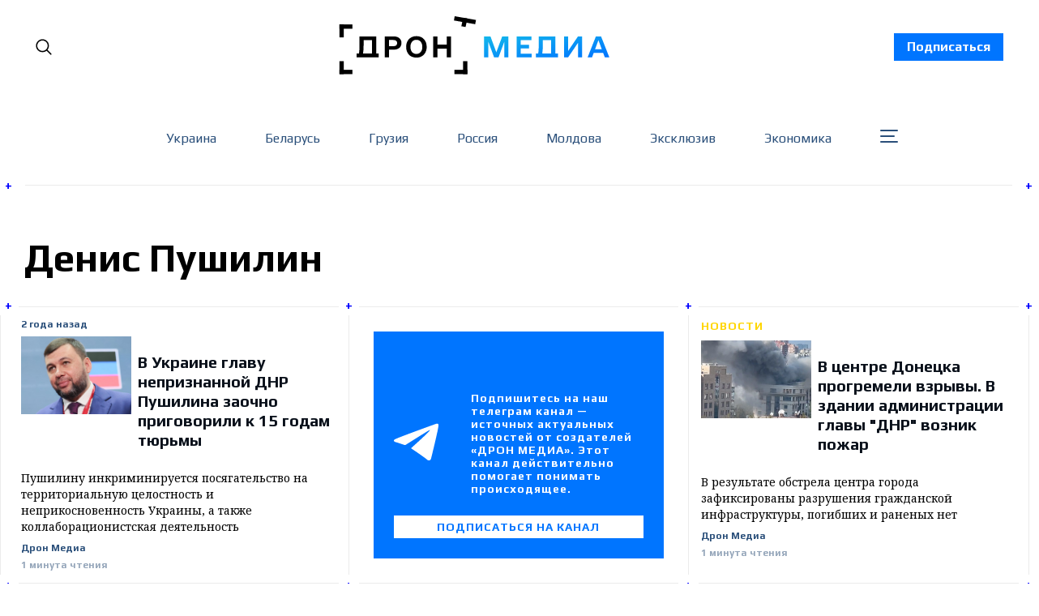

--- FILE ---
content_type: text/html; charset=utf-8
request_url: https://dron.media/tag/denis_pushilin/
body_size: 30189
content:
<!doctype html>
<html lang='ru' class=''>
<head>
  <link rel="preconnect" href="https://fonts.googleapis.com">
  <link rel="preconnect" href="https://fonts.gstatic.com" crossorigin>
  <link href="https://fonts.googleapis.com/css2?family=Play:wght@400;700&family=Poppins:wght@300;400;500;700;800;900&family=Roboto:wght@400;700;900&display=swap" rel="stylesheet">
  <link rel="preconnect" href="https://fonts.googleapis.com">
  <link rel="preconnect" href="https://fonts.gstatic.com" crossorigin>
  <link href="https://fonts.googleapis.com/css2?family=Noto Serif:wght@400;700&family=Poppins:wght@300;400;500;700;800;900&family=Roboto:wght@400;700;900&display=swap" rel="stylesheet">
  <!-- Meta Pixel Code -->
  <script>
    !function(f,b,e,v,n,t,s)
    {if(f.fbq)return;n=f.fbq=function(){n.callMethod?
    n.callMethod.apply(n,arguments):n.queue.push(arguments)};
    if(!f._fbq)f._fbq=n;n.push=n;n.loaded=!0;n.version='2.0';
    n.queue=[];t=b.createElement(e);t.async=!0;
    t.src=v;s=b.getElementsByTagName(e)[0];
    s.parentNode.insertBefore(t,s)}(window, document,'script',
    'https://connect.facebook.net/en_US/fbevents.js');
    fbq('init', '921411005749978');
    fbq('track', 'PageView');
  </script>
  <noscript>
    <img height="1" width="1" style="display:none"
          src="https://www.facebook.com/tr?id=921411005749978&ev=PageView&noscript=1"/>
  </noscript>
  <!-- End Meta Pixel Code -->
</head>

  <head>
  <meta charset='utf-8'>
  <title>Денис Пушилин - Dron Media</title>
  <meta name='viewport' content='width=device-width, initial-scale=1.0'>

  <link rel='preconnect' href='https://fonts.gstatic.com'>
<link rel='preconnect' href='https://fonts.gstatic.com' crossorigin>

<link rel='preload' as='style' href='https://fonts.googleapis.com/css2?family=Inter:wght@400;500;600;700&display=swap'>
<link rel='stylesheet' href='https://fonts.googleapis.com/css2?family=Inter:wght@400;500;600;700&display=swap' media='print' onload="this.media='all'">

<link rel='preload' as='style' href='https://fonts.googleapis.com/css2?family=Source+Serif+Pro:ital,wght@0,400;0,600;0,700;1,400;1,600;1,700&display=swap'>
<link rel='stylesheet' href='https://fonts.googleapis.com/css2?family=Source+Serif+Pro:ital,wght@0,400;0,600;0,700;1,400;1,600;1,700&display=swap' media='print' onload="this.media='all'">  <style>
@charset "UTF-8";:root{--color-headerCard-light:#FFF;--color-headerCard-dark:#000;--color-text-headerCardStyleLight:var(--color-headerCard-dark);--color-background-headerCardStyleLight:var(--color-headerCard-light);--color-text-button-headerCardStyleLight:var(--color-headerCard-light);--color-background-button-headerCardStyleLight:var(--color-headerCard-dark);--color-text-button-hover-headerCardStyleLight:var(--color-headerCard-light);--color-background-button-hover-headerCardStyleLight:var(--color-headerCard-dark);--color-text-headerCardStyleDark:var(--color-headerCard-light);--color-background-headerCardStyleDark:var(--color-headerCard-dark);--color-text-button-headerCardStyleDark:var(--color-headerCard-dark);--color-background-button-headerCardStyleDark:var(--color-headerCard-light);--color-text-button-hover-headerCardStyleDark:var(--color-headerCard-dark);--color-background-button-hover-headerCardStyleDark:var(--color-headerCard-light);--color-text-headerCardStyleAccent:var(--color-background-primary);--color-background-headerCardStyleAccent:var(--color-accent);--color-text-button-headerCardStyleAccent:var(--color-text-primary);--color-background-button-headerCardStyleAccent:var(--color-background-primary);--color-text-button-hover-headerCardStyleAccent:var(--color-text-primary);--color-background-button-hover-headerCardStyleAccent:var(--color-background-primary);--color-text-headerCardStyleImage:var(--color-headerCard-light);--color-background-headerCardStyleImage:var(--color-headerCard-dark);--color-text-button-headerCardStyleImage:var(--color-headerCard-light);--color-background-button-headerCardStyleImage:var(--color-headerCard-dark);--color-text-button-hover-headerCardStyleImage:var(--color-headerCard-dark);--color-background-button-hover-headerCardStyleImage:var(--color-headerCard-light)}:root{--color-text-button:var(--color-background-primary);--color-background-button:var(--color-accent);--color-text-button-hover:var(--color-background-primary);--color-background-button-hover:var(--color-text-primary)}:root{--content-width:708px;--content-flow:var(--space-32)}:root{--html-symbol-dark:"☾";--html-symbol-light:"☼";--html-symbol-em-dash:"—";--html-symbol-checkmark:"✓";--html-symbol-multiplication:"✕"}:root{--motion-duration-slow:.5s;--motion-duration-fast:.25s}:root{--ratio-1:1;--ratio-3x2:3/2;--ratio-16x9:16/9}:root{--focus-outline-size:var(--space-2);--focus-outline-style:solid;--focus-outline-color:currentColor;--focus-outline-offset:var(--space-2)}:root{--border-radius:var(--space-4);--border-radius-circle:50%}:root{--border-width:.5px;--border-style:solid;--border-vertical-offset:calc(calc(var(--grid-gap) / 2) * -1)}:root{--grid-width:1400px;--grid-gap:var(--space-32);--grid-margin:var(--space-20);--grid-margin-large:var(--space-32)}:root{--space-2:2px;--space-4:4px;--space-8:8px;--space-12:12px;--space-16:16px;--space-20:20px;--space-24:24px;--space-32:32px;--space-40:40px;--space-48:48px;--space-56:56px;--space-64:64px;--space-80:80px;--space-96:96px;--space-128:128px;--space-160:160px;--space-168:168px}:root{--font-size-scale-0:12px;--line-height-scale-0:16px;--font-size-scale-1:14px;--line-height-scale-1:16px;--font-size-scale-2:16px;--line-height-scale-2:20px;--font-size-scale-3:18px;--line-height-scale-3:20px;--font-size-scale-4:20px;--line-height-scale-4:24px;--font-size-scale-5:24px;--line-height-scale-5:28px;--font-size-scale-6:28px;--line-height-scale-6:32px;--font-size-scale-7:32px;--line-height-scale-7:32px;--font-size-scale-8:40px;--line-height-scale-8:40px;--font-size-scale-9:48px;--line-height-scale-9:48px;--font-size-scale-10:72px;--line-height-scale-10:72px;--font-size-scale-body-copy:20px;--line-height-scale-body-copy:32px;--line-height-scale-tight:1;--font-weight-normal:400;--font-weight-medium:500;--font-weight-semibold:600;--font-weight-bold:700;--font-letter-spacing-brevier:.7px;--font-letter-spacing-long-primer:.25px;--font-letter-spacing-tiny:.6px;--font-letter-spacing-small:1.2px;--font-letter-spacing-base:1.6px;--font-letter-spacing-large:2.8px;--font-letter-spacing-negative:-.5px;--font-family-serif:"Source Serif Pro",Georgia,serif;--font-family-sansSerif:"Inter",-apple-system,BlinkMacSystemFont,"Segoe UI",Helvetica,Arial,sans-serif}:root{--color-mode:"light";--color-accent:var(--ghost-accent-color);--color-text-primary:#000000;--color-text-secondary:#4E5965;--color-border-primary:#000000;--color-border-secondary:#D9D9D9;--color-background-primary:#FFFFFF;--color-background-secondary:#EFF8FA}@media (prefers-color-scheme:dark){:root.is-darkModeAdminSetting-enabled{--color-mode:"dark"}:root:not([data-user-color-scheme]).is-darkModeAdminSetting-enabled{--color-mode:"dark";--color-accent:var(--dark-mode-accent-color);--color-text-primary:#FFFFFF;--color-text-secondary:#B3B3B3;--color-border-primary:#525252;--color-border-secondary:#303030;--color-background-primary:#181818;--color-background-secondary:#212121}}[data-user-color-scheme=dark]{--color-mode:"dark";--color-accent:var(--dark-mode-accent-color);--color-text-primary:#FFFFFF;--color-text-secondary:#B3B3B3;--color-border-primary:#525252;--color-border-secondary:#303030;--color-background-primary:#181818;--color-background-secondary:#212121}/*! modern-normalize v1.1.0 | MIT License | https://github.com/sindresorhus/modern-normalize */*,::after,::before{box-sizing:border-box}html{-moz-tab-size:4;-o-tab-size:4;tab-size:4}html{line-height:1.15;-webkit-text-size-adjust:100%}body{margin:0}body{font-family:system-ui,-apple-system,"Segoe UI",Roboto,Helvetica,Arial,sans-serif,"Apple Color Emoji","Segoe UI Emoji"}hr{height:0;color:inherit}abbr[title]{-webkit-text-decoration:underline dotted;text-decoration:underline dotted}b,strong{font-weight:bolder}code,kbd,pre,samp{font-family:ui-monospace,SFMono-Regular,Consolas,"Liberation Mono",Menlo,monospace;font-size:1em}small{font-size:80%}sub,sup{font-size:75%;line-height:0;position:relative;vertical-align:baseline}sub{bottom:-.25em}sup{top:-.5em}table{text-indent:0;border-color:inherit}button,input,optgroup,select,textarea{font-family:inherit;font-size:100%;line-height:1.15;margin:0}button,select{text-transform:none}[type=button],[type=reset],[type=submit],button{-webkit-appearance:button}::-moz-focus-inner{border-style:none;padding:0}:-moz-focusring{outline:1px dotted ButtonText}:-moz-ui-invalid{box-shadow:none}legend{padding:0}progress{vertical-align:baseline}::-webkit-inner-spin-button,::-webkit-outer-spin-button{height:auto}[type=search]{-webkit-appearance:textfield;outline-offset:-2px}::-webkit-search-decoration{-webkit-appearance:none}::-webkit-file-upload-button{-webkit-appearance:button;font:inherit}summary{display:list-item}code[class*=language-],pre[class*=language-]{color:#000;background:0 0;text-shadow:0 1px #fff;font-family:Consolas,Monaco,"Andale Mono","Ubuntu Mono",monospace;font-size:1em;text-align:left;white-space:pre;word-spacing:normal;word-break:normal;word-wrap:normal;line-height:1.5;-moz-tab-size:4;-o-tab-size:4;tab-size:4;-webkit-hyphens:none;hyphens:none}code[class*=language-] ::-moz-selection,code[class*=language-]::-moz-selection,pre[class*=language-] ::-moz-selection,pre[class*=language-]::-moz-selection{text-shadow:none;background:#b3d4fc}code[class*=language-] ::-moz-selection,code[class*=language-]::-moz-selection,pre[class*=language-] ::-moz-selection,pre[class*=language-]::-moz-selection{text-shadow:none;background:#b3d4fc}code[class*=language-] ::selection,code[class*=language-]::selection,pre[class*=language-] ::selection,pre[class*=language-]::selection{text-shadow:none;background:#b3d4fc}@media print{code[class*=language-],pre[class*=language-]{text-shadow:none}}pre[class*=language-]{padding:1em;margin:.5em 0;overflow:auto}:not(pre)>code[class*=language-],pre[class*=language-]{background:#f5f2f0}:not(pre)>code[class*=language-]{padding:.1em;border-radius:.3em;white-space:normal}.token.cdata,.token.comment,.token.doctype,.token.prolog{color:#708090}.token.punctuation{color:#999}.token.namespace{opacity:.7}.token.boolean,.token.constant,.token.deleted,.token.number,.token.property,.token.symbol,.token.tag{color:#905}.token.attr-name,.token.builtin,.token.char,.token.inserted,.token.selector,.token.string{color:#690}.language-css .token.string,.style .token.string,.token.entity,.token.operator,.token.url{color:#9a6e3a;background:hsla(0,0%,100%,.5)}.token.atrule,.token.attr-value,.token.keyword{color:#07a}.token.class-name,.token.function{color:#dd4a68}.token.important,.token.regex,.token.variable{color:#e90}.token.bold,.token.important{font-weight:700}.token.italic{font-style:italic}.token.entity{cursor:help}body .fslightbox-image-wrap{display:block}body .fslightbox-container{font-family:var(--font-family-sansSerif);background:var(--color-background-primary)}body .fslightbox-nav{height:var(--space-48)}body .fslightbox-toolbar{right:var(--space-12)}body [data-fslightbox] img{cursor:zoom-in}body .fslightbox-invalid-file-wrapper{color:var(--color-text-secondary)}body .fslightbox-slide-number-container{font-family:var(--font-family-Play);font-size:var(--font-size-scale-2);line-height:var(--line-height-scale-2);left:var(--space-12);color:var(--color-text-secondary)}body .fslightbox-slash{background:var(--color-text-secondary)}body .fslightbox-toolbar>.fslightbox-toolbar-button:first-child{display:none}body .fslightbox-svg-path{fill:var(--color-text-secondary)}body .fslightbox-toolbar{background:var(--color-background-primary)}body .fslightbox-toolbar:hover .fslightbox-svg-path{fill:var(--color-text-secondary)}body .fslightbox-slide-btn{background:var(--color-background-primary)}body .fslightbox-slide-btn-container{padding-left:var(--space-16)}body .fslightbox-slide-btn-container:hover .fslightbox-svg-path{fill:var(--color-text-secondary)}body .fslightbox-slide-btn-container-next{padding-right:var(--space-16)}@keyframes spin{100%{transform:rotate(360deg)}}.icon{position:relative;display:inline-block;width:25px;height:25px;overflow:hidden;fill:currentColor}.icon__cnt{width:100%;height:100%;background:inherit;fill:inherit;pointer-events:none;transform:translateX(0);-ms-transform:translate(.5px,-.3px)}.icon--m{width:50px;height:50px}.icon--l{width:100px;height:100px}.icon--xl{width:150px;height:150px}.icon--xxl{width:200px;height:200px}.icon__spinner{position:absolute;top:0;left:0;width:100%;height:100%}.icon--ei-spinner .icon__spinner,.icon--ei-spinner-2 .icon__spinner{animation:spin 1s steps(12) infinite}.icon--ei-spinner-3 .icon__spinner{animation:spin 1.5s linear infinite}.icon--ei-sc-facebook{fill:#3b5998}.icon--ei-sc-github{fill:#333}.icon--ei-sc-google-plus{fill:#dd4b39}.icon--ei-sc-instagram{fill:#3f729b}.icon--ei-sc-linkedin{fill:#0976b4}.icon--ei-sc-odnoklassniki{fill:#ed812b}.icon--ei-sc-skype{fill:#00aff0}.icon--ei-sc-soundcloud{fill:#f80}.icon--ei-sc-tumblr{fill:#35465c}.icon--ei-sc-twitter{fill:#55acee}.icon--ei-sc-vimeo{fill:#1ab7ea}.icon--ei-sc-vk{fill:#45668e}.icon--ei-sc-youtube{fill:#e52d27}.icon--ei-sc-pinterest{fill:#bd081c}.icon--ei-sc-telegram{fill:#08c}.icon{width:var(--space-24);height:var(--space-24)}.icon--m{width:var(--space-48);height:var(--space-48)}:where(body,h1,h2,h3,h4,h5,h6,blockquote,p,pre,dl,dd,ol,ul,figure,hr,fieldset,legend){margin:0;padding:0}li>ol,li>ul{margin-bottom:0}table{border-collapse:collapse;border-spacing:0}:is(a,button,input,textarea,summary):focus-visible{outline:var(--focus-outline-size) var(--focus-outline-style) var(--focus-outline-color);outline-offset:var(--focus-outline-offset)}@media (prefers-reduced-motion:reduce){*{animation:none;transition:none}}.o-grid{width:100%;margin:auto}.u-font-size-scale-0{font-family:var(--font-family-Play);font-size:var(--font-size-scale-0);line-height:var(--line-height-scale-0)}.u-font-size-scale-1{font-family:var(--font-family-Play);font-size:var(--font-size-scale-1);line-height:var(--line-height-scale-1)}.u-font-size-scale-2{font-family:var(--font-family-Play);font-size:var(--font-size-scale-2);line-height:var(--line-height-scale-2)}.u-font-size-scale-3{font-family:var(--font-family-Play);font-size:var(--font-size-scale-3);line-height:var(--line-height-scale-3)}.u-font-size-scale-4{font-family:var(--font-family-Play);font-size:var(--font-size-scale-4);line-height:var(--line-height-scale-4)}.u-font-size-scale-5{font-family:var(--font-family-Play);font-size:var(--font-size-scale-5);line-height:var(--line-height-scale-5)}.u-font-size-scale-6{font-family:var(--font-family-Play);font-size:var(--font-size-scale-6);line-height:var(--line-height-scale-6)}.u-font-size-scale-7{font-family:var(--font-family-Play);font-size:var(--font-size-scale-7);line-height:var(--line-height-scale-7)}.u-font-size-scale-8{font-family:var(--font-family-Play);font-size:var(--font-size-scale-8);line-height:var(--line-height-scale-8)}.u-font-size-scale-9{font-family:var(--font-family-Play);font-size:var(--font-size-scale-9);line-height:var(--line-height-scale-9)}.u-font-size-scale-10{font-family:var(--font-family-Play);font-size:var(--font-size-scale-10);line-height:var(--line-height-scale-10)}.u-font-family-serif{font-family:var(--font-family-serif)!important}.u-font-family-sansSerif{font-family:var(--font-family-sansSerif)!important}.u-font-weight-normal{font-weight:var(--font-weight-normal)}.u-font-weight-medium{font-weight:var(--font-weight-medium)}.u-font-weight-semibold{font-weight:var(--font-weight-semibold)}.u-font-weight-bold{font-weight:var(--font-weight-bold)}.kg-header-card-header,.u-font-headline{font-family:var(--font-family-Play);font-size:var(--font-size-scale-6);line-height:var(--line-height-scale-6);font-weight:var(--font-weight-medium)}@media (min-width:64em){.kg-header-card-header,.u-font-headline{font-family:var(--font-family-Play);font-size:var(--font-size-scale-8);line-height:var(--line-height-scale-8);letter-spacing:var(--font-letter-spacing-negative)}}.kg-header-card-subheader,.u-font-standfirst{font-family:var(--font-family-Play);font-size:var(--font-size-scale-5);line-height:var(--line-height-scale-5);font-weight:var(--font-weight-normal)}@media (min-width:64em){.kg-header-card-subheader,.u-font-standfirst{font-family:var(--font-family-Play);font-size:var(--font-size-scale-5);line-height:var(--line-height-scale-6)}}.u-font-uppercase{text-transform:uppercase}.u-link{text-decoration:underline}.u-link:hover{text-decoration:none}.u-link:focus-visible{text-decoration:none}.u-align-auto{margin:auto}.u-align-center{text-align:center}.u-color-text-brand{color:var(--color-accent)}.u-color-text-secondary{color:var(--color-text-secondary)}.u-color-background-secondary{background-color:var(--color-background-secondary)}.u-drop-cap-large:first-letter,.u-drop-cap-small:first-letter{float:left;margin-top:var(--space-8);margin-right:var(--space-8);color:var(--color-accent);font-family:var(--font-family-Play);font-weight:var(--font-weight-semibold)}.u-drop-cap-small::first-letter{font-size:70px;line-height:52px}.u-drop-cap-large::first-letter{font-size:118px;line-height:86px}.js-on .lazyload,.js-on .lazyloading{opacity:0}.js-on .lazyloaded{opacity:1;transition:opacity var(--motion-duration-slow) ease}.u-hidden{display:none}.u-block{display:block}.u-screenreader{position:absolute;width:1px;height:1px;padding:0;margin:-1px;overflow:hidden;clip:rect(0 0 0 0);border:0}@media (max-width:63.99em){.u-visible-on-desktop{display:none!important}}.u-mt-8{margin-top:var(--space-8)}.u-mr-8{margin-right:var(--space-8)}.u-mt-16{margin-top:var(--space-16)}.u-mb-16{margin-bottom:var(--space-16)}.u-p-32{padding:var(--space-32)}.u-plain-list{margin:0;padding:0;list-style:none}.u-flex{display:flex}body,html{height:100%;overflow-x:hidden}body{font-family:Play;direction:ltr;overflow-x:hidden;color:var(--color-text-primary);background-color:var(--color-background-primary);-webkit-font-smoothing:antialiased;-moz-osx-font-smoothing:grayscale}a{color:inherit;text-decoration:none}:where(dd,ol,ul){margin-left:var(--space-16)}img{height:auto;display:block;max-width:100%;font-style:italic}hr{border:0;height:auto;border-top:var(--border-width) var(--border-style) var(--color-border-secondary)}:where(h1,h2,h3,strong){font-family:var(--font-family-Play);font-weight:var(--font-weight-semibold)}:where(h1){font-family:var(--font-family-Play);font-size:var(--font-size-scale-6);line-height:var(--line-height-scale-6)}@media (min-width:64em){:where(h1){font-family:var(--font-family-Play);font-size:var(--font-size-scale-7);line-height:var(--line-height-scale-7)}}:where(h1)+h2,:where(h1)+h3{margin-top:var(--space-16)}:where(h2){font-family:var(--font-family-Play);font-size:var(--font-size-scale-5);line-height:var(--line-height-scale-5)}@media (min-width:64em){:where(h2){font-family:var(--font-family-Play);font-size:var(--font-size-scale-6);line-height:var(--line-height-scale-6)}}:where(h2)+h3{margin-top:var(--space-16)}:where(h3){font-family:var(--font-family-Play);font-size:var(--font-size-scale-4);line-height:var(--line-height-scale-4)}@media (min-width:64em){:where(h3){font-family:var(--font-family-Play);font-size:var(--font-size-scale-5);line-height:var(--line-height-scale-5)}}code{text-align:center;background-color:unset!important;border:unset!important;display:block;color:inherit;white-space:unset;line-height:inherit;font-family:inherit;font-size:inherit;padding:inherit!important}li code,p code{padding:var(--space-4) var(--space-8);border-radius:var(--border-radius);border:var(--border-width) var(--border-style) var(--color-border-secondary);background-color:var(--color-background-secondary)}code,code[class*=language-]{font-family:var(--font-family-Play);font-size:var(--font-size-scale-1);line-height:var(--line-height-scale-1);text-shadow:none;color:var(--color-text-primary)}.kg-code-card,pre,pre[class*=language-]{width:100%;overflow-x:auto;border-radius:var(--border-radius)}pre,pre[class*=language-]{margin-bottom:0;margin-top:var(--content-flow);padding:var(--space-32);background-color:var(--color-background-secondary)}.kg-code-card pre{margin-top:0}.token.operator{background-color:transparent}input[type=color],input[type=date],input[type=datetime-local],input[type=datetime],input[type=email],input[type=month],input[type=number],input[type=password],input[type=search],input[type=tel],input[type=text],input[type=time],input[type=url],input[type=week],select,textarea{font-family:var(--font-family-sansSerif);font-size:var(--font-size-scale-2);line-height:var(--line-height-scale-2);font-weight:var(--font-weight-medium);width:100%;display:block;color:var(--color-text-primary);padding:var(--space-12) var(--space-24);background:0 0;border:var(--border-width) var(--border-style) var(--color-border-secondary)}input[type=color]::-moz-placeholder,input[type=date]::-moz-placeholder,input[type=datetime-local]::-moz-placeholder,input[type=datetime]::-moz-placeholder,input[type=email]::-moz-placeholder,input[type=month]::-moz-placeholder,input[type=number]::-moz-placeholder,input[type=password]::-moz-placeholder,input[type=search]::-moz-placeholder,input[type=tel]::-moz-placeholder,input[type=text]::-moz-placeholder,input[type=time]::-moz-placeholder,input[type=url]::-moz-placeholder,input[type=week]::-moz-placeholder,select::-moz-placeholder,textarea::-moz-placeholder{opacity:1;color:var(--color-text-secondary)}input[type=color]::placeholder,input[type=date]::placeholder,input[type=datetime-local]::placeholder,input[type=datetime]::placeholder,input[type=email]::placeholder,input[type=month]::placeholder,input[type=number]::placeholder,input[type=password]::placeholder,input[type=search]::placeholder,input[type=tel]::placeholder,input[type=text]::placeholder,input[type=time]::placeholder,input[type=url]::placeholder,input[type=week]::placeholder,select::placeholder,textarea::placeholder{opacity:1;color:var(--color-text-secondary)}table{font-family:var(--font-family-Play);font-size:var(--font-size-scale-2);line-height:var(--line-height-scale-2);width:100%;max-width:100%;background-color:var(--color-background-secondary)}table caption{padding:var(--space-16);border-style:var(--border-style);border-width:var(--border-width) var(--border-width) 0 var(--border-width);border-color:var(--color-border-secondary);background-color:var(--color-background-secondary)}table td,table th{text-align:left;padding:var(--space-16);white-space:nowrap;border:var(--border-width) var(--border-style) var(--color-border-secondary)}table tbody+tbody{border-top:var(--border-width) var(--border-style) var(--color-border-secondary)}.responsive-table{display:block;width:100%;overflow-x:auto;word-break:initial}:lang(ar) *{letter-spacing:initial}.c-skip{position:absolute;top:calc(var(--space-96) * -1);left:var(--space-32);padding:var(--space-4) var(--space-16);background-color:var(--color-background-primary)}.c-skip:focus{z-index:10;top:var(--space-32)}.c-header{max-width:1340px;margin:0 auto;margin-bottom:var(--space-32);padding:0 var(--grid-margin-large);position:relative}[data-user-color-scheme=dark] .c-header{border-bottom:var(--border-width) var(--border-style) var(--color-border-secondary)}.c-header__link{padding:8px 16px;background-color:#0075ff;color:#fff;font-weight:700;transition:background-color .2s ease-out}.c-header__link:hover{background-color:#0052b3}.c-header__menu{display:none}@media (prefers-color-scheme:dark){:root:not([data-user-color-scheme]).is-darkModeAdminSetting-enabled .c-header{border-bottom:var(--border-width) var(--border-style) var(--color-border-secondary)}}.c-header__top{padding:var(--space-20) 10px;max-width:1340px}.c-header__top-block{display:flex;align-items:center;gap:var(--space-8)}@media (min-width:64em){.c-header__top-block{gap:var(--space-16)}}.c-header__top-inner{display:flex;align-items:center;justify-content:space-between}@media (max-width:39.99em){.c-header__top-left{order:1}.c-header__top-center{order:2}.c-header__top-right{order:3}}.c-header__top-right{justify-self:end}@media screen and (max-width:991px){.c-header{padding:0 15px;margin-bottom:0}.c-header__top-inner{margin-top:40px}.c-header__link{position:absolute;top:0;left:0;text-align:center;width:100%;z-index:1000}.c-header__menu{display:block}}.c-header__button{font-family:var(--font-family-Play);font-size:var(--font-size-scale-0);line-height:var(--line-height-scale-0);font-weight:var(--font-weight-medium);text-transform:uppercase;letter-spacing:var(--font-letter-spacing-brevier);padding:0;border:none;cursor:pointer;background:0 0;color:var(--color-text-primary);display:flex;align-items:center;gap:var(--space-4)}.c-header__button:hover{text-decoration:underline}.c-header__button svg{width:24px;height:24px;fill:var(--color-text-primary)}.footer{position:sticky;top:100vh;background-image:url(../../../partials/assets/footer-bg.png);padding:60px 0;margin-top:30px;font-family:Play}.footer__content{display:flex;flex-direction:column;align-items:center}.footer__copyright{color:#95a6ba;font-size:14px}.footer__nav{display:flex;align-items:center;list-style:none;margin-top:60px;flex-wrap:wrap;justify-content:center}.footer__nav li{color:#fff;text-transform:none;display:inline-block;margin-right:44px;margin-bottom:10px}.footer__nav li:last-child{margin-right:0}.footer__nav li a{position:relative}.footer__nav li a:hover{text-decoration:none;color:#95a6ba}.footer__nav li a::after{position:absolute;content:" ";display:block;width:100%;background-color:#0075ff;bottom:-3px;height:2px}@media screen and (max-width:767px){.footer__nav{flex-direction:column}.footer__nav li{margin:0 0 35px 0}.footer__nav li:last-child{margin:0}}@media (min-width:40em){.c-logo{margin:auto}}.c-logo__link{font-family:var(--font-family-Play);font-size:var(--font-size-scale-6);line-height:var(--line-height-scale-6);font-weight:var(--font-weight-medium)}@media (min-width:40em){.c-logo__link{font-family:var(--font-family-Play);font-size:var(--font-size-scale-8);line-height:var(--line-height-scale-8)}}.c-logo__img{max-width:330px}@media screen and (max-width:991px){.c-logo__img{max-width:210px}}@media screen and (max-width:767px){.c-logo__light svg{width:170px}}.c-logo__dark{display:none}@media (prefers-color-scheme:dark){:root:not([data-user-color-scheme]).is-darkModeAdminSetting-enabled .c-logo__dark{display:block}:root:not([data-user-color-scheme]).is-darkModeAdminSetting-enabled .c-logo__light{display:none}}[data-user-color-scheme=dark] .c-logo__dark{display:block}[data-user-color-scheme=dark] .c-logo__light{display:none}.contacts{width:100%;max-width:470px;align-self:flex-start;min-width:auto!important;font-family:Play}.contacts__fieldWrapper{display:flex;justify-content:space-between}.contacts__inputWrapper{display:flex;flex-direction:column;align-items:flex-start;margin-bottom:20px;width:100%}.contacts__inputWrapper:first-child{margin-right:15px}.contacts__inputWrapper_label{margin-bottom:5px}.contacts__inputWrapper_label::after{content:"*";color:red;padding-left:3px}.contacts__inputWrapper_input{outline:0;background-color:#fff;border-radius:2px;color:#333;display:block;float:none;font-size:16px;border:1px solid #ccc;padding:6px 10px;height:38px;width:100%;line-height:1.3}.contacts__inputWrapper_input:focus{outline:0}.contacts__inputWrapper_textarea{border-radius:2px;color:#333;display:block;float:none;font-size:16px;border:1px solid #ccc;padding:6px 10px;min-height:120px;width:100%;font-weight:400;line-height:1.3}.contacts__inputWrapper_textarea:focus{outline:0}.contacts__button{background-color:#eee;border:1px solid #ddd;color:#333;font-size:1em;padding:10px 15px;font-family:Play;cursor:pointer}.contacts__button:disabled{cursor:not-allowed;opacity:.5}@media screen and (max-width:575px){.contacts__fieldWrapper{flex-direction:column}}.c-nav-wrap{min-width:0}.c-nav{display:flex;gap:var(--space-16);padding:var(--space-16) 0;overflow-x:scroll;-ms-overflow-style:none;scrollbar-width:none}.c-nav::-webkit-scrollbar{display:none}@media (min-width:64em){.c-nav--main{justify-content:center}}.c-nav__item{font-family:var(--font-family-Play);font-size:var(--font-size-scale-0);line-height:var(--line-height-scale-0);font-weight:var(--font-weight-semibold);text-transform:uppercase;letter-spacing:var(--font-letter-spacing-brevier);white-space:nowrap}.c-nav__item:not(:first-child){padding-left:var(--space-16);position:relative}.c-nav__item:not(:first-child):before{border-left:var(--border-width) var(--border-style) var(--color-accent);content:"";height:var(--space-16);left:0;overflow:hidden;position:absolute}.c-nav__link{display:block}.c-nav__link--current{text-decoration:underline}.c-nav__link--current:hover{text-decoration:none}.c-nav__link--current:focus-visible{text-decoration:none}.home-template .c-nav__link--current{text-decoration:none}.c-nav__link:hover{text-decoration:underline}.teamWrapper{display:grid;grid-template-columns:repeat(4,1fr);border-left:1px solid #ebebeb;max-width:1340px;padding:0 10px;margin:0 auto}@media screen and (max-width:1270px){.teamWrapper{grid-template-columns:repeat(3,1fr)}}@media screen and (max-width:991px){.teamWrapper{grid-template-columns:repeat(2,1fr)}}@media screen and (max-width:660px){.teamWrapper{grid-template-columns:1fr}}.authorPageHeader{position:relative;padding:30px 15px 50px 20px;border-top:1px solid #ebebeb;border-bottom:1px solid #ebebeb;font-family:Play;width:100%;max-width:1340px;margin:0 auto 60px auto}.authorPageHeader__wrapper{padding:0 10px}.authorPageHeader__name{font-size:48px;margin-bottom:30px;font-weight:700}.authorPageHeader__content{width:100%;max-width:852px}.authorPageHeader__content_socialWrap{margin-bottom:30px}.authorPageHeader__content_social{margin-right:40px}.authorPageHeader__content_social:last-child{margin-right:0}.authorPageHeader__content_wrap{display:flex;align-items:flex-start}.authorPageHeader__content_img{width:280px;height:280px;-o-object-fit:cover;object-fit:cover;margin-right:30px}.authorPageHeader__content_title{font-size:32px;margin-bottom:30px}.authorPageHeader__content_bio{font-size:18px;line-height:24px;font-family:"Noto Serif";max-width:520px}.authorPageHeader__plus{width:25px;display:flex;align-items:center;justify-content:center;position:absolute;font-weight:700;font-size:16px;height:30px;background-color:#fff;color:#00f}.authorPageHeader__plus.topLeft{top:-15px;left:-4px;justify-content:flex-start}.authorPageHeader__plus.topRight{top:-15px;right:-4px;justify-content:flex-end}.authorPageHeader__plus.bottomLeft{bottom:-15px;left:-4px;justify-content:flex-start}.authorPageHeader__plus.bottomRight{bottom:-15px;right:-4px;justify-content:flex-end}@media screen and (max-width:767px){.authorPageHeader__name{font-size:28px;line-height:32px}.authorPageHeader__content_wrap{flex-direction:column}.authorPageHeader__content_title{font-size:24px;line-height:28px}.authorPageHeader__content_bio{font-size:16px;line-height:24px}.authorPageHeader__content_img{margin-right:0;margin-bottom:15px}}.c-btn,.c-content .kg-product-card .kg-product-card-button,.kg-btn,.kg-btn-accent,.kg-header-card-button{--focus-outline-offset:calc(var(--space-4) * -1);height:auto;width:-moz-fit-content;width:fit-content;min-width:-moz-fit-content;min-width:fit-content;text-align:center;border:none;cursor:pointer;overflow:hidden;padding:var(--space-16) var(--space-24);border-radius:0;color:var(--color-text-button);background-color:var(--color-background-button)}.c-btn:is(:hover,:active,:focus),.c-content .kg-product-card .kg-product-card-button:is(:hover,:active,:focus),.kg-btn-accent:is(:hover,:active,:focus),.kg-btn:is(:hover,:active,:focus),.kg-header-card-button:is(:hover,:active,:focus){color:var(--color-text-button-hover);background-color:var(--color-background-button-hover)}.c-btn--disabled{opacity:.5;cursor:not-allowed}.c-btn--full{width:100%}.c-btn--small{padding:var(--space-8) var(--space-16)}.c-btn--small.mobile{display:none}@media screen and (max-width:991px){.c-btn--small.mobile{display:block;width:100%}.c-btn--small.desktop{display:none}}.c-btn--fit-content{width:-moz-fit-content;width:fit-content}.c-btn--loading,.c-btn.loading,.c-content .kg-product-card .c-subscribe-form .kg-product-card-button,.c-content .kg-product-card .loading.kg-product-card-button,.c-subscribe-form .c-btn,.c-subscribe-form .c-content .kg-product-card .kg-product-card-button,.c-subscribe-form .kg-btn,.c-subscribe-form .kg-btn-accent,.c-subscribe-form .kg-header-card-button,.loading.kg-btn,.loading.kg-btn-accent,.loading.kg-header-card-button{display:flex;align-items:center;justify-content:center}@keyframes spin{0%{transform:rotate(0)}100%{transform:rotate(360deg)}}.c-btn--loading:after,.c-btn.loading:after,.c-content .kg-product-card .c-subscribe-form .kg-product-card-button:after,.c-content .kg-product-card .loading.kg-product-card-button:after,.c-subscribe-form .c-btn:after,.c-subscribe-form .c-content .kg-product-card .kg-product-card-button:after,.c-subscribe-form .kg-btn-accent:after,.c-subscribe-form .kg-btn:after,.c-subscribe-form .kg-header-card-button:after,.loading.kg-btn-accent:after,.loading.kg-btn:after,.loading.kg-header-card-button:after{margin-left:var(--space-12);content:"";display:block;height:var(--space-16);width:var(--space-16);border-width:1px;border-style:var(--border-style);border-top-color:transparent;border-right-color:transparent;border-bottom-color:var(--color-text-button);border-left-color:var(--color-text-button);border-radius:var(--border-radius-circle);animation:spin var(--motion-duration-slow) infinite linear}.c-btn--loading:is(:hover,:active,:focus):after,.c-btn.loading:is(:hover,:active,:focus):after,.c-content .kg-product-card .c-subscribe-form .kg-product-card-button:is(:hover,:active,:focus):after,.c-content .kg-product-card .loading.kg-product-card-button:is(:hover,:active,:focus):after,.c-subscribe-form .c-btn:is(:hover,:active,:focus):after,.c-subscribe-form .c-content .kg-product-card .kg-product-card-button:is(:hover,:active,:focus):after,.c-subscribe-form .kg-btn-accent:is(:hover,:active,:focus):after,.c-subscribe-form .kg-btn:is(:hover,:active,:focus):after,.c-subscribe-form .kg-header-card-button:is(:hover,:active,:focus):after,.loading.kg-btn-accent:is(:hover,:active,:focus):after,.loading.kg-btn:is(:hover,:active,:focus):after,.loading.kg-header-card-button:is(:hover,:active,:focus):after{border-bottom-color:var(--color-background-primary);border-left-color:var(--color-background-primary)}.c-post{width:100%;max-width:800px}.c-post.no-image{margin-top:32px}.c-post__wrapper{display:flex;align-items:flex-start;max-width:1340px;margin:0 auto;padding:0 10px}@media screen and (max-width:1100px){.c-post{margin:0 auto}.c-post__wrapper{flex-direction:column}}.c-content{display:flex;align-items:center;flex-direction:column;font-family:"Noto Serif"}.c-content blockquote{font-size:16px;line-height:24px}.c-content p{font-size:16px;line-height:24px}.c-content ul li{margin-bottom:10px;padding-left:15px;font-size:14px;line-height:20px}.c-content ul li::marker{content:url(/assets/icons/list-marker.svg)}.c-content h3{font-size:32px;line-height:36px;margin-top:30px}.c-content:empty{display:none}.c-content--has-shadow{-webkit-mask-image:linear-gradient(to bottom,var(--color-text-primary) 30%,transparent 100%);mask-image:linear-gradient(to bottom,var(--color-text-primary) 30%,transparent 100%)}.c-content>*{min-width:100%}.c-content>*+*{margin-top:var(--content-flow)}.c-content :where(p,ol,ul,blockquote){font-size:14px;font-style:normal}.c-content a:not([class]){text-decoration:underline;color:#0075ff}.c-content a:not([class]):hover{text-decoration:none}.c-content a:not([class]):focus-visible{text-decoration:none}.c-content :where(hr){margin:var(--content-flow) 0}.c-content :where(hr)+*{margin-top:0}.c-content :is(dd,ol,ul){padding-left:var(--space-16);padding-right:var(--space-16)}.c-content .gh-post-upgrade-cta{display:none;visibility:hidden}.homeTagCard{font-family:Play;padding:15px;border:1px solid #ebebeb;position:relative}.homeTagCard.center{border-left:none;border-right:none;grid-row:span 2;height:100%}.homeTagCard.center span{display:none}@media screen and (max-width:991px){.homeTagCard.center{border-left:1px solid #ebebeb;border-right:1px solid #ebebeb;border-top:1px solid #ebebeb;border-bottom:none}}.homeTagCard:first-child{border-bottom:none}.homeTagCard__date{color:#2a4f7a;font-size:12px;margin-bottom:8px;font-weight:700}.homeTagCard__tag{text-transform:uppercase;color:#ffd600;font-weight:700;font-size:14px;letter-spacing:1px;margin-bottom:10px}.homeTagCard__headWrap{display:flex;align-items:flex-start}.homeTagCard__headWrap.center{flex-direction:column-reverse}.homeTagCard__headWrap_img{display:inline-block;margin:0 8px 15px 0}.homeTagCard__headWrap_img img{inset:0;width:100%;height:100%;-o-object-fit:cover;object-fit:cover;max-width:136px;min-width:136px;max-height:80px;min-height:80px}.homeTagCard__headWrap_img.center{margin:0 0 15px 0}.homeTagCard__headWrap_img.center img{max-width:100%;max-height:250px}@media screen and (max-width:1200px){.homeTagCard__headWrap_img{flex-direction:column}}@media screen and (max-width:991px){.homeTagCard__headWrap_img{flex-direction:row}}@media screen and (max-width:490px){.homeTagCard__headWrap_img img{max-width:96px;min-width:96px;max-height:56px;min-height:56px}}.homeTagCard__headWrap_title{font-size:20px;line-height:24px;color:#0a111b}.homeTagCard__headWrap_title.center{font-size:24px;line-height:28px;margin-bottom:15px}.homeTagCard__description{font-size:14px;line-height:20px;font-family:"Noto Serif";margin-top:5px;margin-bottom:10px}.homeTagCard__description.center{font-size:16px}.c-section{max-width:1340px;margin:64px auto 0 auto}.c-section--editors-pick{padding-top:var(--space-64);padding-bottom:var(--space-64);background:var(--color-background-secondary)}.authorsPostCard{font-family:Play;margin-bottom:50px}.authorsPostCard__date{color:#2a4f7a;font-size:12px;font-weight:700;margin-bottom:8px}.authorsPostCard__title{font-size:24px;line-height:28px;color:#0a111b;margin-bottom:15px}.authorsPostCard__headWrap{display:flex;align-items:flex-start}.authorsPostCard__headWrap_img{margin-right:15px}.authorsPostCard__headWrap_img img{max-width:210px}.authorsPostCard__description{font-family:"Noto Serif";font-size:16px;margin-bottom:15px;line-height:24px}@media screen and (max-width:767px){.authorsPostCard__headWrap{flex-direction:column}.authorsPostCard__headWrap_img img{max-width:100%}.authorsPostCard__description{margin-top:15px}}.bage{position:relative;padding:4px 8px;background-color:#dfbb00;font-weight:700;font-size:10px;text-transform:uppercase;top:-3px;margin-right:15px;letter-spacing:1.1px;color:#fff;z-index:10;background-color:#13b7eb}.bage.red{background-color:#c70000}.bage::after{position:absolute;top:3px;right:-7px;z-index:-10;content:" ";width:13px;height:13px;transform:rotate(45deg);background-color:inherit}.authorsLoop{width:100%;max-width:852px;padding-left:20px}.authorsLoop__wrapper{max-width:1340px;margin:0 auto}.authorsLoop__banner{margin-bottom:50px}.menuMobile{position:fixed;background-color:#0067e1f2;transform:translateX(-100%);max-width:0;height:100%;z-index:100;padding-right:50px;padding-bottom:30px;-webkit-backdrop-filter:blur(5px);backdrop-filter:blur(5px);transition:.2s ease-out;transition-property:width,max-width,transform;overflow:hidden}@media screen and (min-width:992px){.menuMobile{display:none}}.menuMobile__navWrapper{padding:40px}.menuMobile__list{list-style:none;font-family:Play}.menuMobile__list_item{font-size:24px}.menuMobile.active{transform:translateX(0);width:100%;max-width:100vw;overflow:auto;padding-bottom:160px}@media (max-width:991px){.menuMobile__navWrapper{padding:40px 0 40px 40px}}.c-section-heading{padding-bottom:var(--space-8);margin-bottom:var(--space-24);border-bottom:var(--border-width) var(--border-style) var(--color-border-primary)}.c-section-heading__title{font-family:var(--font-family-serif);font-size:var(--font-size-scale-7);line-height:var(--line-height-scale-8);font-weight:var(--font-weight-bold)}.c-section-heading__title a:hover{text-decoration:underline}.c-section-heading__title--small{font-family:var(--font-family-Play);font-size:var(--font-size-scale-3);line-height:var(--line-height-scale-4)}.footerSocialIcons{display:flex;align-items:center;margin:60px 0;list-style:none}.footerSocialIcons.post{margin:0}.footerSocialIcons__icon{margin-right:40px}.footerSocialIcons__icon a{display:block}.footerSocialIcons__icon.post{margin-right:30px}.footerSocialIcons__icon:last-child{margin-right:0}@media screen and (max-width:991px){.footerSocialIcons__icon{margin-right:25px}}.loop{display:grid;grid-template-columns:1fr 1fr 1fr;border-left:1px solid #ebebeb;border-bottom:1px solid #ebebeb;max-width:1340px;margin:0 auto;padding:0 10px}@media screen and (max-width:1100px){.loop{grid-template-columns:1fr 1fr}}@media screen and (max-width:768px){.loop{grid-template-columns:1fr}}.loop__banner{padding:30px;border-top:1px solid #ebebeb;border-right:1px solid #ebebeb}.loopCard{font-family:Play;padding:15px;border-right:1px solid #ebebeb;border-top:1px solid #ebebeb;position:relative;height:100%}.loopCard.center{border-left:none;grid-row:span 2}.loopCard:first-child{border-bottom:none}.loopCard__date{color:#2a4f7a;font-size:12px;margin-bottom:8px;font-weight:700}.loopCard__tag{text-transform:uppercase;color:#ffd600;font-weight:700;font-size:14px;letter-spacing:1px;margin-bottom:10px}.loopCard__headWrap{display:flex;align-items:flex-start}.loopCard__headWrap.center{flex-direction:column-reverse}.loopCard__headWrap_img{display:inline-block;margin:0 8px 15px 0}.loopCard__headWrap_img img{inset:0;width:100%;height:100%;-o-object-fit:cover;object-fit:cover;max-width:136px;min-width:136px;max-height:96px;min-height:96px}.loopCard__headWrap_img.center{margin:0 0 15px 0}.loopCard__headWrap_img.center img{max-width:100%;max-height:250px}.loopCard__headWrap_title{font-size:20px;line-height:24px;color:#0a111b}.loopCard__headWrap_title.center{font-size:24px;line-height:28px;margin-bottom:15px}.loopCard__description{font-size:14px;line-height:20px;font-family:"Noto Serif";margin-top:5px}.loopCard__description.center{font-size:16px}.tagSection{display:grid;align-items:flex-start;max-width:1340px;margin:40px auto 0 auto;padding:0 10px}.tagSection__wrapper{display:grid;grid-template-columns:repeat(3,1fr)}@media screen and (max-width:991px){.tagSection__wrapper{display:flex;flex-direction:column}}.telegramBanner{height:100%;width:100%;margin-top:15px;background-color:#0075ff;color:#fff;padding:25px;min-height:204px;display:flex;flex-direction:column;justify-content:flex-end;letter-spacing:1px}.telegramBanner.fullWidth{width:100%;margin-top:0}@media screen and (max-width:1200px){.telegramBanner.grid{width:100%;grid-column:span 2}}@media screen and (max-width:991px){.telegramBanner{width:100%}.telegramBanner.grid{width:100%;grid-column:span 1}}.telegramBanner__content{display:flex;align-items:center;margin-bottom:25px}.telegramBanner__content_icon{margin-right:40px}.telegramBanner__content_text{font-size:14px;font-weight:700}@media screen and (max-width:1200px){.telegramBanner__content_icon{margin-right:15px}}@media screen and (max-width:575px){.telegramBanner__content{margin-bottom:10px}}.telegramBanner__link{width:100%;padding:5px;border:1px solid #fff;display:inline-block;text-transform:uppercase;text-align:center;color:#0075ff;background-color:#fff;font-size:14px;font-weight:700;transition:.2s ease-out;transition-property:color,background-color}.telegramBanner__link:hover{color:#fff;background-color:#0075ff}.popularPosts__post{display:flex;align-items:flex-start;font-family:Play;margin-bottom:20px}.popularPosts__post_count{color:#ffd600;font-size:24px;font-family:"Noto Serif";margin:10px 20px 0 0}.popularPosts__content_title{display:inline-block;margin-bottom:10px;font-size:16px;font-weight:700;color:#0a111b}.popularNews{width:32%}@media screen and (max-width:991px){.popularNews{width:100%;margin-top:30px}}.listTitle{font-size:24px;text-align:center;border:20px solid;font-weight:700;font-family:Play;-o-border-image:url("data:image/svg+xml;utf8,<svg xmlns='http://www.w3.org/2000/svg' viewBox='0 0 11 11' width='11' height='11'><g fill='%230075FF'><rect width='1' height='5'/><rect y='6' width='1' height='5'/><rect x='10' y='6' width='1' height='5'/><rect x='10' width='1' height='5'/><rect width='5' height='1'/><rect y='10' width='5' height='1'/><rect x='6' y='10' width='5' height='1'/><rect x='6' width='5' height='1'/></g></svg>") 5;border-image:url("data:image/svg+xml;utf8,<svg xmlns='http://www.w3.org/2000/svg' viewBox='0 0 11 11' width='11' height='11'><g fill='%230075FF'><rect width='1' height='5'/><rect y='6' width='1' height='5'/><rect x='10' y='6' width='1' height='5'/><rect x='10' width='1' height='5'/><rect width='5' height='1'/><rect y='10' width='5' height='1'/><rect x='6' y='10' width='5' height='1'/><rect x='6' width='5' height='1'/></g></svg>") 5;margin-bottom:25px}.listTitle.hideRight{-o-border-image:url("data:image/svg+xml;utf8,<svg xmlns='http://www.w3.org/2000/svg' viewBox='0 0 11 11' width='11' height='11'><g fill='%230075FF'><rect width='1' height='5'/><rect y='6' width='1' height='5'/><rect x='10' width='1' height='5'/><rect width='5' height='1'/><rect y='10' width='5' height='1'/><rect x='6' width='5' height='1'/></g></svg>") 5;border-image:url("data:image/svg+xml;utf8,<svg xmlns='http://www.w3.org/2000/svg' viewBox='0 0 11 11' width='11' height='11'><g fill='%230075FF'><rect width='1' height='5'/><rect y='6' width='1' height='5'/><rect x='10' width='1' height='5'/><rect width='5' height='1'/><rect y='10' width='5' height='1'/><rect x='6' width='5' height='1'/></g></svg>") 5}.listTitle.hideLeft{-o-border-image:url("data:image/svg+xml;utf8,<svg xmlns='http://www.w3.org/2000/svg' viewBox='0 0 11 11' width='11' height='11'><g fill='%230075FF'><rect width='1' height='5'/><rect x='10' y='6' width='1' height='5'/><rect x='10' width='1' height='5'/><rect width='5' height='1'/><rect x='6' y='10' width='5' height='1'/><rect x='6' width='5' height='1'/></g></svg>") 5;border-image:url("data:image/svg+xml;utf8,<svg xmlns='http://www.w3.org/2000/svg' viewBox='0 0 11 11' width='11' height='11'><g fill='%230075FF'><rect width='1' height='5'/><rect x='10' y='6' width='1' height='5'/><rect x='10' width='1' height='5'/><rect width='5' height='1'/><rect x='6' y='10' width='5' height='1'/><rect x='6' width='5' height='1'/></g></svg>") 5}@media screen and (max-width:991px){.listTitle.hideRight{-o-border-image:url("data:image/svg+xml;utf8,<svg xmlns='http://www.w3.org/2000/svg' viewBox='0 0 11 11' width='11' height='11'><g fill='%230075FF'><rect width='1' height='5'/><rect y='6' width='1' height='5'/><rect x='10' y='6' width='1' height='5'/><rect x='10' width='1' height='5'/><rect width='5' height='1'/><rect y='10' width='5' height='1'/><rect x='6' y='10' width='5' height='1'/><rect x='6' width='5' height='1'/></g></svg>") 5;border-image:url("data:image/svg+xml;utf8,<svg xmlns='http://www.w3.org/2000/svg' viewBox='0 0 11 11' width='11' height='11'><g fill='%230075FF'><rect width='1' height='5'/><rect y='6' width='1' height='5'/><rect x='10' y='6' width='1' height='5'/><rect x='10' width='1' height='5'/><rect width='5' height='1'/><rect y='10' width='5' height='1'/><rect x='6' y='10' width='5' height='1'/><rect x='6' width='5' height='1'/></g></svg>") 5}.listTitle.hideLeft{-o-border-image:url("data:image/svg+xml;utf8,<svg xmlns='http://www.w3.org/2000/svg' viewBox='0 0 11 11' width='11' height='11'><g fill='%230075FF'><rect width='1' height='5'/><rect y='6' width='1' height='5'/><rect x='10' y='6' width='1' height='5'/><rect x='10' width='1' height='5'/><rect width='5' height='1'/><rect y='10' width='5' height='1'/><rect x='6' y='10' width='5' height='1'/><rect x='6' width='5' height='1'/></g></svg>") 5;border-image:url("data:image/svg+xml;utf8,<svg xmlns='http://www.w3.org/2000/svg' viewBox='0 0 11 11' width='11' height='11'><g fill='%230075FF'><rect width='1' height='5'/><rect y='6' width='1' height='5'/><rect x='10' y='6' width='1' height='5'/><rect x='10' width='1' height='5'/><rect width='5' height='1'/><rect y='10' width='5' height='1'/><rect x='6' y='10' width='5' height='1'/><rect x='6' width='5' height='1'/></g></svg>") 5}}.c-subscribe-form .c-alert{display:none}.c-content .kg-product-card .c-subscribe-form .kg-product-card-button:after,.c-subscribe-form .c-btn:after,.c-subscribe-form .c-content .kg-product-card .kg-product-card-button:after,.c-subscribe-form .kg-btn-accent:after,.c-subscribe-form .kg-btn:after,.c-subscribe-form .kg-header-card-button:after{display:none}.c-content .kg-product-card .c-subscribe-form.loading .kg-product-card-button:after,.c-subscribe-form.loading .c-btn:after,.c-subscribe-form.loading .c-content .kg-product-card .kg-product-card-button:after,.c-subscribe-form.loading .kg-btn-accent:after,.c-subscribe-form.loading .kg-btn:after,.c-subscribe-form.loading .kg-header-card-button:after{display:block}.c-subscribe-form.error .c-alert--error,.c-subscribe-form.invalid .c-alert--invalid,.c-subscribe-form.success .c-alert--success{display:block}.c-form-group{display:flex;gap:var(--space-16)}.backdrop{position:fixed;width:100%;height:100%;background-color:#fff;opacity:.9;display:none;max-width:calc(100% - 390px);top:0;left:0;transition:opacity .2s ease-out}.backdrop.active{display:block;opacity:.7}@media screen and (max-width:991px){.backdrop.active{display:none}}.navMenu{display:flex;align-items:center;justify-content:center;font-family:Play;margin:30px 0}.navMenu.secondary{margin:0}@media screen and (max-width:991px){.navMenu{display:none}}.navMenu__wrapper{display:flex;list-style:none;justify-content:center}.navMenu__topItem{font-size:16px;margin-right:60px}.navMenu__topItem_link{color:#2a4f7a}.navMenu__btn{position:relative;display:flex;justify-content:center;align-items:center;color:#2a4f7a;-moz-column-gap:10px;column-gap:10px;transition:all .2s ease-out}@media screen and (max-width:991px){.navMenu__btn{margin-left:0;display:block;margin-bottom:1px}}.navMenu__btn .subbtn{display:flex;flex-direction:column;width:30px;height:22px;cursor:pointer}.navMenu__btn .subbtn span{width:22px;height:2px;background:#2a4f7a;border-radius:1px;margin-bottom:5px;transition:all .2s ease-out}.navMenu__btn .subbtn span:last-child{margin-bottom:0}.navMenu__btn .subbtn span:nth-child(2){width:18px}.navMenu__btn.open{z-index:101}.navMenu__btn.open .subbtn span{width:22px}.navMenu__btn.open .subbtn span:nth-child(1){top:8px;width:0%;left:50%;opacity:0}.navMenu__btn.open .subbtn span:nth-child(2){transform:rotate(45deg);width:30px;position:absolute;top:7px}.navMenu__btn.open .subbtn span:nth-child(3){width:30px;transform:rotate(-45deg)}.navMenu__btn>span:not(.subbtn){font-size:16px;text-transform:uppercase;font-weight:700}.menu{position:fixed;top:0;right:0;transform:translateX(100%);overflow:hidden;z-index:100;padding-top:60px;background-color:#0075ff;height:100%;padding-right:50px;width:0;opacity:.99;transition:.2s ease-out;transition-property:transform,width}@media screen and (max-width:991px){.menu{display:none}}.menu.active{transform:translateX(0);overflow:visible;width:390px}.menu__categories{padding-left:50px}.menu__categories_title{font-size:24px;line-height:28px;padding-bottom:15px;margin-top:70px;color:#2a4f7a;border-bottom:1px solid #2a4f7a;margin-bottom:15px}.menu__categories_list{display:flex;flex-direction:column;flex-wrap:wrap;list-style:none;margin-left:0}.menu__categories_list li{font-size:16px;line-height:24px;margin-bottom:20px;color:#fff}.menu__close{position:absolute;top:20px;right:20px;margin-left:auto;display:block;text-align:right;cursor:pointer}.menu__list{display:flex;flex-direction:column;align-items:flex-start;list-style:none;padding-left:35px;font-family:Play;font-size:24px;font-weight:400}.menu__list_item{display:inline-block;color:#fff;margin-bottom:25px;transition:color .2s ease-out}.menu__list_item:hover{color:#95a6ba}.menu__list_item.active{color:#95a6ba}.chronology{font-family:Play;position:relative;border:1px solid #ebebeb;border-right:none;padding:15px 0 15px 15px}.chronology__scrollbarWrap{max-height:850px;overflow-y:auto;overflow-x:hidden}.chronology__scrollbarWrap::-webkit-scrollbar{width:16px;background-color:#eef6ff;border-left:1px solid #ededed;border-right:1px solid #ededed}.chronology__scrollbarWrap::-webkit-scrollbar-thumb{box-shadow:inset 10px 0 0 -4px #eef6ff,inset -10px 0 0 -4px #eef6ff;-moz-box-shadow:inset 10px 0 0 -4px #eef6ff,inset -10px 0 0 -4px #eef6ff;-webkit-box-shadow:inset 10px 0 0 -4px #eef6ff,inset -10px 0 0 -4px #eef6ff;background:#0075ff}.chronology__title{font-size:24px;line-height:28px;color:#0a111b;margin-bottom:15px}.chronology__title.featured{color:#0075ff}.chronology__newsLink{display:flex;justify-content:space-between;align-items:center;font-size:14px;font-weight:700;color:#2a4f7a;text-transform:uppercase;margin-top:30px;letter-spacing:1px}.chronology__plus{position:absolute;width:25px;height:25px;background-color:#fff;color:#00f;font-weight:700;font-size:16px;z-index:10;display:flex;align-items:center;justify-content:center}.chronology__plus_topLeft{top:-13px;left:-13px}.chronology__plus_bottomLeft{bottom:-13px;left:-13px}.chronology__plus_topRight{top:-13px;right:-5px}.chronology__plus_bottomRight{bottom:-13px;right:-5px}.chronology__postWrapper{display:flex;flex-direction:column}.chronology__author{display:flex;align-items:center;font-weight:700;font-size:12px;margin-top:10px}.chronology__author_name{color:#2a4f7a}.chronology__author_divider{width:10px;height:2px;background-color:#95a6ba;margin:0 8px}.chronology__author_readTime{color:#95a6ba}.chronology .c-card__media{display:none}.chronology__post{padding:10px 0;margin-right:10px;min-height:117px}.chronology__post_title{display:inline-block;margin:8px 0;font-weight:700;transition:color .2s ease-out}.chronology__post_title:hover{color:#0075ff}.chronology__post_title.featured{color:#0075ff}.chronology__post_date{display:flex;align-items:center;color:#2a4f7a;font-size:12px;font-weight:700}.chronology__post_date.center{justify-content:center}.chronology__post_date.pinned{color:#0a111b}.chronology__post_date.pinned svg{margin-right:8px}@media screen and (max-width:1350px){.chronology__author{flex-direction:column;align-items:flex-start}.chronology__author_divider{display:none}.chronology__author_name{margin-bottom:8px}}@media screen and (max-width:991px){.chronology{border:none;padding:25px 0 0 15px}.chronology .c-card__media{display:block}.chronology__scrollbarWrap{max-height:100%}.chronology__newsLink{display:none}.chronology__plus_bottomLeft{display:none}.chronology__plus_bottomRight{display:none}.chronology__author{flex-direction:row;align-items:center}.chronology__author_divider{display:inline-block}.chronology__author_name{margin-bottom:0}}.c-alert{margin-top:var(--space-16)}.c-alert:empty{display:none}.c-alert:before{font-family:var(--font-family-Play);font-weight:var(--font-weight-bold);margin-right:var(--space-8)}.c-alert--success:before{content:var(--html-symbol-checkmark)}.c-alert--error:before,.c-alert--invalid:before{content:var(--html-symbol-multiplication)}.c-teaser{display:flex}.c-teaser--large{display:grid;grid-template-columns:1fr 2fr;-moz-column-gap:var(--grid-gap);column-gap:var(--grid-gap)}.c-teaser__media{width:var(--space-80);height:var(--space-64);flex-basis:var(--space-80);margin-left:var(--space-16);position:relative;aspect-ratio:var(--ratio-3x2);background-color:var(--color-background-secondary)}.c-teaser__media:after{content:"";position:absolute;top:0;right:0;bottom:0;left:0;background-color:rgba(0,0,0,.1);opacity:0;transition:ease opacity var(--motion-duration-fast)}.c-teaser__media:hover:after{opacity:1}@media (min-width:64em){.c-teaser--large .c-teaser__media{width:auto;height:auto;flex-basis:auto;margin:0}}.c-teaser__image{position:absolute;inset:0;width:100%;height:100%;-o-object-fit:cover;object-fit:cover}.c-teaser__content{flex:1}.c-teaser__content>*+*{margin-top:var(--space-8)}.c-teaser--large .c-teaser__content{order:2}.c-teaser__headline{font-family:var(--font-family-serif);font-size:var(--font-size-scale-2);line-height:var(--line-height-scale-2);font-weight:var(--font-weight-semibold)}.c-teaser__headline:hover{text-decoration:underline}@media (min-width:64em){.c-teaser--large .c-teaser__headline{font-family:var(--font-family-Play);font-size:var(--font-size-scale-6);line-height:var(--line-height-scale-6);font-weight:var(--font-weight-semibold)}}.c-teaser__standfirst{font-family:var(--font-family-serif);font-size:var(--font-size-scale-3);line-height:var(--line-height-scale-4)}.c-teaser__meta{display:flex;flex-wrap:wrap;align-items:center;gap:var(--space-8)}.c-teaser__timestamp{white-space:nowrap}.c-card{padding:15px;border:1px solid #ebebeb;position:relative;font-family:Play}.c-card__date{justify-content:center}.c-card--center{border:none;text-align:center;justify-content:center}.c-card--center .c-card__content .chronology__author{justify-content:center;align-items:center}.c-card--center .c-card__plus{display:none}@media screen and (max-width:991px){.c-card--center{border:1px solid #ebebeb;border-bottom:none;text-align:start}.c-card--center .c-card__content .chronology__author{justify-content:flex-start!important}.c-card--center .c-card__plus{display:flex}}.c-card__plus{position:absolute;width:25px;height:25px;background-color:#fff;color:#00f;font-weight:700;font-size:16px;z-index:10;display:flex;align-items:center;justify-content:center}.c-card__plus_topLeft{top:-15px;left:-13px}.c-card__plus_bottomLeft{bottom:-15px;left:-13px}.c-card__plus_topRight{top:-15px;right:-13px}.c-card__plus_bottomRight{bottom:-15px;right:-13px}.c-card__media{display:block;margin-bottom:var(--space-16);aspect-ratio:1.7733333333}@supports not (aspect-ratio:1.7733333333){.c-card__media::before{content:"";float:left;padding-top:calc((3 / 5.32) * 100%)}.c-card__media::after{content:"";display:block;clear:both}}.c-card__image{width:100%;height:100%;-o-object-fit:cover;object-fit:cover}.c-card__content>*+*{margin-top:var(--space-8)}@media (min-width:64em){.c-card--center .c-card__content{padding:0 var(--space-32)}}.c-card__headline{font-size:16px;line-height:20px}.c-card__headline.large{font-size:36px;line-height:40px}@media (min-width:64em){.c-card--large .c-card__headline{font-family:var(--font-family-Play);font-size:var(--font-size-scale-8);line-height:var(--line-height-scale-9)}}.c-card__standfirst{font-family:"Noto Serif";font-size:14px;line-height:20px;display:-webkit-box;-webkit-line-clamp:6;-webkit-box-orient:vertical;overflow:hidden}.c-card__standfirst.large{font-size:20px;line-height:28px}.c-card--large .c-card__standfirst{font-family:var(--font-family-serif);font-size:var(--font-size-scale-3);line-height:var(--line-height-scale-4)}@media (min-width:64em){.c-card--large .c-card__standfirst{font-family:var(--font-family-serif);font-size:var(--font-size-scale-4);line-height:var(--line-height-scale-5)}}.c-card__meta{display:flex;flex-direction:column;gap:var(--space-8)}@media screen and (max-width:991px){.c-card__standfirst.large{font-size:16px;line-height:24px}.c-card__headline.large{font-size:32px;line-height:36px}}.c-hero{display:grid;grid-template-columns:1fr 2fr 1fr;margin-bottom:40px;max-width:1340px;margin:0 auto 40px auto;padding:0 10px}.c-hero__sideList{min-width:25%;display:grid}.c-hero__sideList .c-card:first-child{border-bottom:none}.c-hero__popularNewsWrapper{max-width:1340px;margin:0 auto;padding:0 10px}.c-hero__center{min-width:50%;border-top:1px solid #ededed;border-bottom:1px solid #ededed}.c-hero__bodyWrap{position:relative;background-color:#eef6ff;padding:40px 0}.c-hero__bodyWrap_title{margin-bottom:25px;font-size:24px}.c-hero__bodyWrap .popularPosts{display:grid;grid-auto-flow:column;max-height:408px;grid-template-rows:1fr 1fr 1fr;grid-gap:0 45px}.c-hero__bodyWrap .popularNews{width:100%;background-color:#eef6ff}.c-hero__bodyWrap .telegramBanner{height:auto;width:100%;max-height:190px;grid-row:span 2;margin-top:0}@media screen and (max-width:1400px){.c-hero__bodyWrap .popularPosts{grid-gap:0 20px}}@media screen and (max-width:1200px){.c-hero{grid-template-columns:repeat(3,28% 44% 28%)}.c-hero__bodyWrap .popularPosts{max-height:500px;grid-template-rows:repeat(5,1fr)}}@media screen and (max-width:991px){.c-hero{display:flex;flex-direction:column;padding-top:20px}.c-hero__bodyWrap{padding:40px 0}.c-hero__bodyWrap .popularPosts{max-height:100%;grid-template-rows:repeat(9,1fr)}.c-hero__sideList{display:block;order:2}.c-hero__center{order:1;border-bottom:none;border-top:none}.c-hero__bodyWrap{flex-direction:column}}.c-tag{font-family:var(--font-family-Play);font-size:var(--font-size-scale-0);line-height:var(--line-height-scale-0);font-weight:var(--font-weight-medium);text-transform:uppercase;letter-spacing:var(--font-letter-spacing-brevier);color:var(--color-text-secondary)}.c-tag a{color:var(--color-accent)}.c-tag a:hover{text-decoration:underline}.c-tag-card{display:block;padding:var(--space-24);border-radius:var(--border-radius);background-color:var(--color-background-secondary);border-left:var(--space-4) solid var(--color-accent-tag,var(--color-accent))}.c-tag-card__name{font-family:var(--font-family-Play);font-size:var(--font-size-scale-3);line-height:var(--line-height-scale-3)}.c-timestamp{font-family:var(--font-family-Play);font-size:var(--font-size-scale-0);line-height:var(--line-height-scale-0);color:var(--color-text-secondary)}.c-reading-time{font-family:var(--font-family-Play);font-size:var(--font-size-scale-0);line-height:var(--line-height-scale-0);color:var(--color-text-secondary)}.c-byline{display:flex;flex-wrap:wrap;color:var(--color-text-secondary)}.c-byline a{font-family:var(--font-family-Play);font-size:var(--font-size-scale-0);line-height:var(--line-height-scale-0);font-weight:var(--font-weight-medium);text-transform:uppercase;letter-spacing:var(--font-letter-spacing-brevier)}.c-byline a:hover{text-decoration:underline}.c-byline span{font-family:var(--font-family-Play);font-size:var(--font-size-scale-0);line-height:var(--line-height-scale-0);font-weight:var(--font-weight-medium)}.c-topper{font-family:Play;max-width:1340px;margin:0 auto;padding:0 10px}.c-topper__bottomContent{display:flex;align-items:flex-start}.c-topper__bottomContent_news{margin-top:var(--space-32);margin-left:45px;width:35%;min-width:350px}.c-topper__bottomContent_news-noMargin{margin-top:0}@media screen and (max-width:1100px){.c-topper__bottomContent_news{width:100%;max-width:800px;margin:var(--space-32) auto;min-width:300px}}.c-topper__bottomContent_newsTitle{color:#0a111b;margin-bottom:25px;font-size:24px}.c-topper__shareBlock{margin-top:15px}.c-topper__tag{color:var(--color-text-secondary);font-size:16px;font-weight:700;text-transform:uppercase;margin-bottom:15px}.c-topper__tag.desktop{display:block}.c-topper__tag.mobile{display:none}.c-topper__date{color:#2a4f7a;font-size:12px;font-weight:700;margin-bottom:10px}.c-topper__figure{max-width:800px;height:100%}.c-topper__plus{width:25px;display:flex;align-items:center;justify-content:center;position:absolute;font-weight:700;font-size:16px;height:30px;background-color:#fff;color:#00f}.c-topper__plus.topLeft{top:-15px;left:-4px;justify-content:flex-start}.c-topper__plus.topRight{top:-15px;right:-4px;justify-content:flex-end}.c-topper__plus.bottomLeft{bottom:-15px;left:-4px;justify-content:flex-start}.c-topper__plus.bottomRight{bottom:-15px;right:-4px;justify-content:flex-end}.c-topper__content{display:flex;align-items:flex-start;width:100%;position:relative;border-top:1px solid #ebebeb;border-bottom:1px solid #ebebeb;padding:30px 0}.c-topper__content_right{display:flex;flex-direction:column;align-items:flex-start}.c-topper__standfirst{font-size:18px;line-height:24px;font-family:"Noto Serif"}.c-topper__title{font-size:48px;line-height:52px;margin-right:35px;max-width:800px;width:100%}@media screen and (max-width:1100px){.c-topper__content{flex-direction:column;padding:30px 15px}.c-topper__title{font-size:28px;line-height:32px;margin-bottom:10px}.c-topper__tag.mobile{display:block}.c-topper__tag.desktop{display:none}}.c-feature-image-figure{margin-top:var(--space-32);max-width:800px;margin-bottom:var(--space-32);width:100%}.c-feature-image-wrap{position:relative;aspect-ratio:1.7777777778}@supports not (aspect-ratio:1.7777777778){.c-feature-image-wrap::before{content:"";float:left;padding-top:calc((9 / 16) * 100%)}.c-feature-image-wrap::after{content:"";display:block;clear:both}}.c-feature-image{position:absolute;inset:0;width:100%;height:100%;-o-object-fit:cover;object-fit:cover}.c-feature-image-caption{width:100%;padding-top:var(--space-8);color:var(--color-text-secondary);background-color:var(--color-background-primary);font-family:var(--font-family-Play);font-size:var(--font-size-scale-1);line-height:var(--line-height-scale-1);letter-spacing:var(--font-letter-spacing-long-primer);font-size:14px;font-family:Play;text-align:center}.c-feature-image-caption a{text-decoration:underline}.c-feature-image-caption a:hover{text-decoration:none}.c-feature-image-caption a:focus-visible{text-decoration:none}.c-stack-stories>:last-child{border-top:none}.c-stack-stories--large>:not(:last-child){margin-bottom:var(--space-32);padding-bottom:var(--space-32)}.c-editors-pick{display:grid;grid-template-rows:auto 1fr;grid-template-columns:var(--space-80) 2fr;grid-template-areas:"number media" "content content"}.c-editors-pick__media{grid-area:media;position:relative;aspect-ratio:var(--ratio-3x2);background-color:var(--color-background-primary)}.c-editors-pick__media:after{content:"";position:absolute;top:0;right:0;bottom:0;left:0;background-color:rgba(0,0,0,.1);opacity:0;transition:ease opacity var(--motion-duration-fast)}.c-editors-pick__media:hover:after{opacity:1}.c-editors-pick__image{position:absolute;inset:0;width:100%;height:100%;-o-object-fit:cover;object-fit:cover}.c-editors-pick__content{grid-area:content}.c-editors-pick__content>*+*{margin-top:var(--space-8)}.c-editors-pick__content{margin-top:var(--space-24)}.c-editors-pick__headline{font-family:var(--font-family-serif);font-size:var(--font-size-scale-5);line-height:var(--line-height-scale-5);font-weight:var(--font-weight-semibold)}.c-editors-pick__headline:hover{text-decoration:underline}.c-editors-picks-wrapper{counter-reset:list-items}.c-editors-picks-wrapper .c-editors-pick::before{font-family:var(--font-family-Play);font-size:var(--font-size-scale-10);line-height:var(--line-height-scale-10);font-weight:var(--font-weight-bold);grid-area:number;counter-increment:list-items;content:counter(list-items);-webkit-text-stroke-width:1px;-webkit-text-fill-color:transparent;margin-top:auto;margin-bottom:calc(var(--space-8) * -1)}.c-page-header{max-width:1340px;margin:0 auto 32px auto;padding:0 10px}.pageHead{position:relative;padding:30px 15px 0 20px;border-top:1px solid #ebebeb;font-family:Play;width:100%}.pageHead__title{font-size:48px;font-weight:700}.pageHead__plus{width:25px;display:flex;align-items:center;justify-content:center;position:absolute;font-weight:700;font-size:16px;height:30px;background-color:#fff;color:#00f}.pageHead__plus.topLeft{top:-15px;left:-4px;justify-content:flex-start}.pageHead__plus.topRight{top:-15px;right:-4px;justify-content:flex-end}.c-color-mode-btn:before{font-family:var(--font-family-Play);font-size:var(--font-size-scale-2);line-height:var(--line-height-scale-2)}@media (max-width:39.99em){.c-color-mode-btn:before{font-family:var(--font-family-Play);font-size:var(--font-size-scale-3);line-height:var(--line-height-scale-3)}}.c-color-mode-btn:hover{text-decoration:none}.c-color-mode-btn:hover span{text-decoration:underline}[title=Dark]:before{content:var(--html-symbol-dark)}[title=Light]:before{content:var(--html-symbol-light)}.cardAuthor{position:relative;font-family:Play;padding:15px;border-right:1px solid #ebebeb;border-top:1px solid #ebebeb;border-bottom:1px solid #ebebeb;position:relative;height:100%}.cardAuthor__imgWrapper{display:block;width:280px;height:280px;margin-bottom:15px}.cardAuthor__image{-o-object-fit:cover;object-fit:cover;width:100%;height:100%}.cardAuthor__name{color:#0075ff;font-size:20px;line-height:24px;font-weight:700;transition:color .2s ease-out}.cardAuthor__name:hover{color:#0a111b}.cardAuthor__location{color:#0a111b;font-size:12px;line-height:16px;font-weight:700}@media screen and (max-width:660px){.cardAuthor:not(:last-child){border-bottom:none}}.c-social-icons{display:flex;flex-wrap:wrap;gap:var(--space-16)}.c-social-icons__link{display:flex;align-items:center;justify-content:center;width:var(--space-40);height:var(--space-40);border-radius:var(--border-radius-circle);background-color:var(--color-background-primary)}.c-social-icons__link:is(:hover,:active,:focus) .c-social-icons__icon{fill:var(--color-text-primary)}.c-social-icons__icon{fill:var(--color-text-secondary)}.share{font-family:Play;width:100%;min-width:382px;max-width:382px}.share__bottomWrapper{display:none;padding:15px 20px 10px 20px;border:1px solid #2a4f7a;position:absolute;width:100%;z-index:1000;max-width:382px;background:#fff}.share__bottomWrapper.active{display:flex;justify-content:center}@media screen and (max-width:490px){.share{min-width:342px;max-width:342px}.share__bottomWrapper{max-width:342px}}.share__topWrapper{display:flex;align-items:center;justify-content:center;border:1px solid #2a4f7a;padding:5px 8px;cursor:pointer}.share__topWrapper svg{width:24px;height:24px}.share__topWrapper_text{font-size:14px;font-weight:700;margin-right:20px;color:#2a4f7a;text-transform:uppercase;letter-spacing:1px}.share__topWrapper.active{background-color:#2a4f7a}.share__topWrapper.active svg path{stroke:#fff}.share__topWrapper.active .share__topWrapper_text{color:#fff}.instagram-media{margin-top:var(--content-flow)!important;margin-bottom:0!important}.instagram-media:before{content:""}.c-newsletters-labels{margin-bottom:var(--space-32)}.c-newsletters-label__input{position:absolute;top:0;left:0;opacity:0}.c-newsletters-label__input+label{display:flex;flex-direction:row;cursor:pointer;padding:var(--space-32);background-color:var(--color-background-secondary);border-bottom:var(--border-width) var(--border-style) var(--color-border-secondary)}.c-newsletters-label:first-child .c-newsletters-label__input+label{border-top-left-radius:var(--border-radius);border-top-right-radius:var(--border-radius)}.c-newsletters-label:last-child .c-newsletters-label__input+label{border-bottom:none;border-bottom-left-radius:var(--border-radius);border-bottom-right-radius:var(--border-radius)}.c-newsletters-label__input+label .c-newsletters-label__checkbox{--focus-outline-color:var(--color-accent);cursor:pointer;display:inline-block;text-align:center;width:var(--space-24);height:var(--space-24);min-width:var(--space-24);margin-right:var(--space-12);border-radius:var(--border-radius);border:var(--space-2) var(--border-style) var(--color-border-primary)}.c-newsletters-label__input:checked+label .c-newsletters-label__checkbox{font-family:var(--font-family-Play);font-size:var(--font-size-scale-3);line-height:var(--line-height-scale-3);font-weight:var(--font-weight-bold);border-color:var(--color-accent)}.c-newsletters-label__input:checked+label .c-newsletters-label__checkbox:after{color:var(--color-accent);content:var(--html-symbol-checkmark)}.c-newsletters-label__input:focus-visible+label .c-newsletters-label__checkbox{outline:var(--focus-outline-size) var(--focus-outline-style) var(--focus-outline-color);outline-offset:var(--focus-outline-offset)}.c-newsletters-label__title{font-family:var(--font-family-Play);font-size:var(--font-size-scale-2);line-height:var(--line-height-scale-4);font-weight:var(--font-weight-semibold)}.c-newsletters-label__description{font-family:var(--font-family-Play);font-size:var(--font-size-scale-2);line-height:var(--line-height-scale-3);margin-top:var(--space-4)}.kg-card{max-width:800px;margin-bottom:20px}.kg-card figcaption{width:100%;padding-top:var(--space-8);color:var(--color-text-secondary);background-color:var(--color-background-primary);font-family:var(--font-family-Play);font-size:var(--font-size-scale-1);line-height:var(--line-height-scale-1);letter-spacing:var(--font-letter-spacing-long-primer);font-family:Play;font-size:12px;text-align:center}.kg-card figcaption a{text-decoration:underline}.kg-card figcaption a:hover{text-decoration:none}.kg-card figcaption a:focus-visible{text-decoration:none}.kg-video-card video{aspect-ratio:1.7777777778}@supports not (aspect-ratio:1.7777777778){.kg-video-card video::before{content:"";float:left;padding-top:calc((9 / 16) * 100%)}.kg-video-card video::after{content:"";display:block;clear:both}}.kg-width-wide{width:100%}@media (min-width:40em){.kg-width-wide{width:calc(100vw - calc(var(--grid-margin) * 2));max-width:calc(var(--grid-width) - calc(var(--grid-margin) * 2))}}.kg-width-full figcaption{padding-left:var(--space-16)}.c-content .kg-toggle-card{padding:0;border-radius:var(--border-radius);background-color:var(--color-background-secondary);box-shadow:inset 0 0 0 var(--border-width) var(--color-border-secondary)}.c-content .kg-toggle-card .kg-toggle-heading{align-items:center;padding:var(--space-32)}.c-content .kg-toggle-card h4.kg-toggle-heading-text{font-family:var(--font-family-Play);font-size:var(--font-size-scale-4);line-height:var(--line-height-scale-4);font-weight:var(--font-weight-bold)}.c-content .kg-toggle-card .kg-toggle-card-icon{margin-top:0}.c-content .kg-toggle-card .kg-toggle-heading svg{color:var(--color-text-primary)}.c-content .kg-toggle-card[data-kg-toggle-state=open] .kg-toggle-content{padding:0 var(--space-32) var(--space-32) var(--space-32)}.c-content .kg-toggle-card[data-kg-toggle-state] .kg-toggle-content{transition:none}.c-content .kg-toggle-card[data-kg-toggle-state] .kg-toggle-content>*+*{margin-top:var(--space-16)!important}.c-content .kg-toggle-card[data-kg-toggle-state] .kg-toggle-content p,.c-content .kg-toggle-card[data-kg-toggle-state] .kg-toggle-content ul{font-family:var(--font-family-sansSerif);font-size:var(--font-size-scale-3);line-height:var(--line-height-scale-5);margin-top:0}.kg-image{margin:auto}.kg-image-card{min-width:-moz-min-content;min-width:min-content;background-color:var(--color-background-secondary)}.kg-gallery-container{display:flex;flex-direction:column}.kg-gallery-row{display:flex;flex-direction:row;justify-content:center}.kg-gallery-row:not(:first-of-type){margin-top:var(--content-flow)}.kg-gallery-image{background-color:var(--color-background-secondary)}.kg-gallery-image:not(:first-of-type){margin-left:var(--content-flow)}.kg-gallery-image img{width:100%;height:100%}.kg-embed-card{display:flex;align-items:center;flex-direction:column}.kg-embed-card iframe{width:100%;height:100%;aspect-ratio:var(--ratio-16x9)}.c-content .kg-nft-card{border-bottom-left-radius:var(--border-radius);border-bottom-right-radius:var(--border-radius)}.c-content .kg-nft-card a.kg-nft-card-container{font-family:var(--font-family-sansSerif);font-size:var(--font-size-scale-1);line-height:var(--line-height-scale-1);font-weight:var(--font-weight-normal);max-width:100%;color:var(--color-text-primary);box-shadow:inset 0 0 0 var(--border-width) var(--color-border-secondary)}.c-content .kg-ntf-image-container{background-color:var(--color-background-secondary)}.c-content .kg-nft-image{aspect-ratio:var(--ratio-3x2);border-top-left-radius:var(--border-radius);border-top-right-radius:var(--border-radius)}.c-content .kg-nft-metadata{padding:var(--space-32)}.c-content .kg-nft-header h4.kg-nft-title{font-family:var(--font-family-Play);font-size:var(--font-size-scale-4);line-height:var(--line-height-scale-4);font-weight:var(--font-weight-bold);color:var(--color-text-primary)}.c-content .kg-nft-creator{margin:var(--space-8) 0 0}.c-content .kg-nft-creator span{font-family:var(--font-family-Play);font-weight:var(--font-weight-medium);color:var(--color-text-primary)}.c-content .kg-nft-creator{color:var(--color-text-secondary)}.c-content .kg-nft-card p.kg-nft-description{color:var(--color-text-primary)}.c-content .kg-nft-creator{font-family:var(--font-family-Play);font-size:var(--font-size-scale-1);line-height:var(--line-height-scale-1)}.c-content .kg-nft-card p.kg-nft-description{font-family:var(--font-family-Play);font-size:var(--font-size-scale-2);line-height:var(--line-height-scale-4)}.c-content .kg-audio-card{padding:var(--space-32);border-radius:var(--border-radius);box-shadow:inset 0 0 0 var(--border-width) var(--color-border-secondary)}@media (max-width:39.99em){.c-content .kg-audio-card{flex-wrap:wrap}}.c-content .kg-audio-title{font-family:var(--font-family-Play);font-size:var(--font-size-scale-4);line-height:var(--line-height-scale-4);font-weight:var(--font-weight-bold)}.c-content .kg-audio-player *{font-family:var(--font-family-Play);font-size:var(--font-size-scale-2);line-height:var(--line-height-scale-2)}@media (max-width:63.99em){.c-content .kg-audio-seek-slider{display:none}}.c-content .kg-audio-time{color:var(--color-text-secondary)}.c-content .kg-audio-thumbnail{width:var(--space-96);min-width:var(--space-96);margin:0 var(--space-8) 0 0;border-radius:var(--border-radius)}.c-content .kg-video-player *{font-family:var(--font-family-Play);font-size:var(--font-size-scale-2);line-height:var(--line-height-scale-2)}.c-content .kg-file-card a.kg-file-card-container{border:0;transition:none;padding:var(--space-32);border-radius:var(--border-radius);box-shadow:inset 0 0 0 var(--border-width) var(--color-border-secondary)}.c-content .kg-file-card a.kg-file-card-container:hover{border:0;box-shadow:inset 0 0 0 var(--space-2) var(--color-border-secondary)}.c-content .kg-file-card .kg-file-card-contents{margin:0;margin-right:var(--space-8)}.c-content .kg-file-card .kg-file-card-contents>*+*{margin-top:var(--space-4)}.c-content .kg-file-card .kg-file-card-title{font-family:var(--font-family-Play);font-size:var(--font-size-scale-4);line-height:var(--line-height-scale-4);font-weight:var(--font-weight-bold)}.c-content .kg-file-card :is(.kg-file-card-caption,.kg-file-card-metadata,.kg-file-card-filename,.kg-file-card-filesize){font-family:var(--font-family-Play);font-size:var(--font-size-scale-2);line-height:var(--line-height-scale-2);font-weight:var(--font-weight-normal)}.c-content .kg-file-card :is(.kg-file-card-caption,.kg-file-card-filesize){opacity:1}.c-content .kg-file-card .kg-file-card-metadata{color:var(--color-text-secondary)}.c-content .kg-file-card .kg-file-card-icon svg{color:var(--color-text-primary)}.twitter-tweet{min-width:auto;margin-bottom:0!important;margin-top:var(--content-flow)!important}.kg-embed-card .twitter-tweet{margin-top:0!important}.twitter-tweet iframe{max-width:100%!important}.kg-button-card{display:flex}.kg-button-card.kg-align-center{justify-content:center}.kg-button-card.kg-align-left{justify-content:start}.c-content .kg-callout-card{padding:var(--space-32);border-radius:var(--border-radius);background:var(--color-background-secondary)}.c-content .kg-callout-card+.kg-callout-card{margin-top:var(--content-flow)}.c-content .kg-callout-card div.kg-callout-emoji{font-family:var(--font-family-Play);font-size:var(--font-size-scale-4);line-height:var(--line-height-scale-4);padding-right:var(--space-16)}.c-content .kg-callout-card .kg-callout-text{font-family:var(--font-family-Play);font-size:var(--font-size-scale-3);line-height:var(--line-height-scale-5)}.c-content .kg-callout-card-white{box-shadow:inset 0 0 0 var(--border-width) var(--color-border-secondary)}.c-content .kg-product-card .kg-product-card-container{padding:var(--space-32);border-radius:var(--border-radius);box-shadow:inset 0 0 0 var(--border-width) var(--color-border-secondary)}.c-content .kg-product-card h4.kg-product-card-title{font-family:var(--font-family-Play);font-size:var(--font-size-scale-4);line-height:var(--line-height-scale-4);font-weight:var(--font-weight-bold)}.c-content .kg-product-card .kg-product-card-rating-star{text-align:right;width:var(--space-24);height:var(--space-32)}.c-content .kg-product-card .kg-product-card-description *{font-family:var(--font-family-sansSerif);opacity:1}.c-content .kg-product-card .kg-product-card-button{width:100%}.kg-header-card{width:100vw;display:flex;flex-direction:column;align-items:center;justify-content:center;text-align:center}.kg-header-card+.kg-header-card{margin-top:0}.kg-header-card>*{max-width:var(--content-width)}.kg-header-card:not(.kg-style-light) a:not([class]){color:inherit}.kg-header-card :is(.kg-header-card-header,.kg-header-card-subheader){padding-left:var(--grid-margin);padding-right:var(--grid-margin)}.kg-header-card :is(.kg-header-card-button){margin-left:var(--grid-margin);margin-right:var(--grid-margin)}.kg-header-card-subheader{margin-top:var(--space-16)}.kg-header-card-button{margin-top:var(--space-32)}.kg-size-small{padding:var(--space-64) 0}.kg-size-medium{padding:var(--space-96) 0}.kg-size-large{padding:var(--space-128) 0}.kg-style-light{--color-text-button:var(--color-text-button-headerCardStyleLight);--color-background-button:var(--color-background-button-headerCardStyleLight);--color-text-button-hover:var(--color-text-button-hover-headerCardStyleLight);--color-background-button-hover:var(--color-background-button-hover-headerCardStyleLight);color:var(--color-text-headerCardStyleLight);background-color:var(--color-background-headerCardStyleLight)}.kg-style-dark{--color-text-button:var(--color-text-button-headerCardStyleDark);--color-background-button:var(--color-background-button-headerCardStyleDark);--color-text-button-hover:var(--color-text-button-hover-headerCardStyleDark);--color-background-button-hover:var(--color-background-button-hover-headerCardStyleDark);color:var(--color-text-headerCardStyleDark);background-color:var(--color-background-headerCardStyleDark)}.kg-style-accent{--color-text-button:var(--color-text-button-headerCardStyleAccent);--color-background-button:var(--color-background-button-headerCardStyleAccent);--color-text-button-hover:var(--color-text-button-hover-headerCardStyleAccent);--color-background-button-hover:var(--color-background-button-hover-headerCardStyleAccent);color:var(--color-text-headerCardStyleAccent);background-color:var(--color-background-headerCardStyleAccent)}.kg-style-image{--color-text-button:var(--color-text-button-headerCardStyleImage);--color-background-button:var(--color-background-button-headerCardStyleImage);--color-text-button-hover:var(--color-text-button-hover-headerCardStyleImage);--color-background-button-hover:var(--color-background-button-hover-headerCardStyleImage);color:var(--color-text-headerCardStyleImage);background-color:var(--color-background-headerCardStyleImage);background-size:cover;background-position:center;position:relative}.kg-style-image:before{position:absolute;content:"";inset:0;background:linear-gradient(0,transparent,rgba(0,0,0,.5))}.kg-style-image *{z-index:1}.kg-bookmark-card{width:100%}.kg-bookmark-container{display:flex;min-height:144px;text-decoration:none;color:var(--color-text-primary);border-radius:var(--border-radius);box-shadow:inset 0 0 0 var(--border-width) var(--color-border-secondary)}.kg-bookmark-container:hover .kg-bookmark-title{text-decoration:underline}.kg-bookmark-content{display:flex;flex-grow:1;flex-direction:column;align-items:flex-start;justify-content:flex-start;padding:var(--space-24)}@media (min-width:64em){.kg-bookmark-content{padding:var(--space-32)}}.kg-bookmark-title{font-family:var(--font-family-Play);font-size:var(--font-size-scale-2);line-height:var(--line-height-scale-2);font-weight:var(--font-weight-semibold)}.kg-bookmark-description{font-family:var(--font-family-Play);font-size:var(--font-size-scale-1);line-height:var(--line-height-scale-2);margin-top:var(--space-4);max-height:var(--space-48);overflow-y:hidden;display:-webkit-box;-webkit-line-clamp:2;-webkit-box-orient:vertical}.kg-bookmark-metadata{font-family:var(--font-family-Play);font-size:var(--font-size-scale-1);line-height:var(--line-height-scale-2);display:flex;flex-wrap:wrap;align-items:center;margin-top:var(--space-8);color:var(--color-text-secondary)}.kg-bookmark-icon{width:var(--space-24);height:var(--space-24);margin-right:var(--space-8);border-radius:var(--border-radius-circle)}.kg-bookmark-author{color:var(--color-text-secondary)}.kg-bookmark-publisher{overflow:hidden;text-overflow:ellipsis;white-space:nowrap;max-width:240px}.kg-bookmark-publisher:before{content:"•";margin:0 var(--space-8)}.kg-bookmark-thumbnail{position:relative;min-width:33%;max-height:100%}.kg-bookmark-thumbnail img{position:absolute;inset:0;width:100%;height:100%;-o-object-fit:cover;object-fit:cover}@media (max-width:39.99em){.kg-bookmark-thumbnail img{border-top-left-radius:var(--border-radius);border-top-right-radius:var(--border-radius)}}@media (min-width:40em){.kg-bookmark-thumbnail img{border-top-right-radius:var(--border-radius);border-bottom-right-radius:var(--border-radius)}}@media (max-width:39.99em){.kg-bookmark-container{flex-direction:column}.kg-bookmark-thumbnail{order:1;width:100%;min-height:160px}.kg-bookmark-content{order:2}}.kg-blockquote-alt{font-family:var(--font-family-Play);font-size:var(--font-size-scale-5);line-height:var(--line-height-scale-8);font-weight:var(--font-weight-medium);text-align:center;font-style:italic;padding:0 var(--space-20)}.swiper-pagination{position:absolute;text-align:center;transition:.3s opacity;transform:translate3d(0,0,0);z-index:10}.swiper-pagination.swiper-pagination-hidden{opacity:0}.swiper-pagination-disabled>.swiper-pagination,.swiper-pagination.swiper-pagination-disabled{display:none!important}.swiper-horizontal>.swiper-pagination-bullets,.swiper-pagination-bullets.swiper-pagination-horizontal,.swiper-pagination-custom,.swiper-pagination-fraction{bottom:var(--swiper-pagination-bottom,8px);top:var(--swiper-pagination-top,auto);left:0;width:100%}.swiper-pagination-bullets-dynamic{overflow:hidden;font-size:0}.swiper-pagination-bullets-dynamic .swiper-pagination-bullet{transform:scale(.33);position:relative}.swiper-pagination-bullets-dynamic .swiper-pagination-bullet-active{transform:scale(1)}.swiper-pagination-bullets-dynamic .swiper-pagination-bullet-active-main{transform:scale(1)}.swiper-pagination-bullets-dynamic .swiper-pagination-bullet-active-prev{transform:scale(.66)}.swiper-pagination-bullets-dynamic .swiper-pagination-bullet-active-prev-prev{transform:scale(.33)}.swiper-pagination-bullets-dynamic .swiper-pagination-bullet-active-next{transform:scale(.66)}.swiper-pagination-bullets-dynamic .swiper-pagination-bullet-active-next-next{transform:scale(.33)}.swiper-pagination-bullet{width:var(--swiper-pagination-bullet-width,var(--swiper-pagination-bullet-size,8px));height:var(--swiper-pagination-bullet-height,var(--swiper-pagination-bullet-size,8px));display:inline-block;border-radius:50%;background:var(--swiper-pagination-bullet-inactive-color,#000);opacity:var(--swiper-pagination-bullet-inactive-opacity,.2)}button.swiper-pagination-bullet{border:none;margin:0;padding:0;box-shadow:none;-webkit-appearance:none;-moz-appearance:none;appearance:none}.swiper-pagination-clickable .swiper-pagination-bullet{cursor:pointer}.swiper-pagination-bullet:only-child{display:none!important}.swiper-pagination-bullet-active{opacity:var(--swiper-pagination-bullet-opacity,1);background:var(--swiper-pagination-color,var(--swiper-theme-color))}.swiper-pagination-vertical.swiper-pagination-bullets,.swiper-vertical>.swiper-pagination-bullets{right:var(--swiper-pagination-right,8px);left:var(--swiper-pagination-left,auto);top:50%;transform:translate3d(0,-50%,0)}.swiper-pagination-vertical.swiper-pagination-bullets .swiper-pagination-bullet,.swiper-vertical>.swiper-pagination-bullets .swiper-pagination-bullet{margin:var(--swiper-pagination-bullet-vertical-gap,6px) 0;display:block}.swiper-pagination-vertical.swiper-pagination-bullets.swiper-pagination-bullets-dynamic,.swiper-vertical>.swiper-pagination-bullets.swiper-pagination-bullets-dynamic{top:50%;transform:translateY(-50%);width:8px}.swiper-pagination-vertical.swiper-pagination-bullets.swiper-pagination-bullets-dynamic .swiper-pagination-bullet,.swiper-vertical>.swiper-pagination-bullets.swiper-pagination-bullets-dynamic .swiper-pagination-bullet{display:inline-block;transition:.2s transform,.2s top}.swiper-horizontal>.swiper-pagination-bullets .swiper-pagination-bullet,.swiper-pagination-horizontal.swiper-pagination-bullets .swiper-pagination-bullet{margin:0 var(--swiper-pagination-bullet-horizontal-gap,4px)}.swiper-horizontal>.swiper-pagination-bullets.swiper-pagination-bullets-dynamic,.swiper-pagination-horizontal.swiper-pagination-bullets.swiper-pagination-bullets-dynamic{left:50%;transform:translateX(-50%);white-space:nowrap}.swiper-horizontal>.swiper-pagination-bullets.swiper-pagination-bullets-dynamic .swiper-pagination-bullet,.swiper-pagination-horizontal.swiper-pagination-bullets.swiper-pagination-bullets-dynamic .swiper-pagination-bullet{transition:.2s transform,.2s left}.swiper-horizontal.swiper-rtl>.swiper-pagination-bullets-dynamic .swiper-pagination-bullet,:host(.swiper-horizontal.swiper-rtl) .swiper-pagination-bullets-dynamic .swiper-pagination-bullet{transition:.2s transform,.2s right}.swiper-pagination-fraction{color:var(--swiper-pagination-fraction-color,inherit)}.swiper-pagination-progressbar{background:var(--swiper-pagination-progressbar-bg-color,rgba(0,0,0,.25));position:absolute}.swiper-pagination-progressbar .swiper-pagination-progressbar-fill{background:var(--swiper-pagination-color,var(--swiper-theme-color));position:absolute;left:0;top:0;width:100%;height:100%;transform:scale(0);transform-origin:left top}.swiper-rtl .swiper-pagination-progressbar .swiper-pagination-progressbar-fill{transform-origin:right top}.swiper-horizontal>.swiper-pagination-progressbar,.swiper-pagination-progressbar.swiper-pagination-horizontal,.swiper-pagination-progressbar.swiper-pagination-vertical.swiper-pagination-progressbar-opposite,.swiper-vertical>.swiper-pagination-progressbar.swiper-pagination-progressbar-opposite{width:100%;height:var(--swiper-pagination-progressbar-size,4px);left:0;top:0}.swiper-horizontal>.swiper-pagination-progressbar.swiper-pagination-progressbar-opposite,.swiper-pagination-progressbar.swiper-pagination-horizontal.swiper-pagination-progressbar-opposite,.swiper-pagination-progressbar.swiper-pagination-vertical,.swiper-vertical>.swiper-pagination-progressbar{width:var(--swiper-pagination-progressbar-size,4px);height:100%;left:0;top:0}.swiper-pagination-lock{display:none}:root{--swiper-navigation-size:44px}.swiper-button-next,.swiper-button-prev{position:absolute;top:var(--swiper-navigation-top-offset,50%);width:calc(var(--swiper-navigation-size)/ 44 * 27);height:var(--swiper-navigation-size);margin-top:calc(0px - (var(--swiper-navigation-size)/ 2));z-index:10;cursor:pointer;display:flex;align-items:center;justify-content:center;color:var(--swiper-navigation-color,var(--swiper-theme-color))}.swiper-button-next.swiper-button-disabled,.swiper-button-prev.swiper-button-disabled{opacity:.35;cursor:auto;pointer-events:none}.swiper-button-next.swiper-button-hidden,.swiper-button-prev.swiper-button-hidden{opacity:0;cursor:auto;pointer-events:none}.swiper-navigation-disabled .swiper-button-next,.swiper-navigation-disabled .swiper-button-prev{display:none!important}.swiper-button-next:after,.swiper-button-prev:after{font-family:swiper-icons;font-size:var(--swiper-navigation-size);text-transform:none!important;letter-spacing:0;font-variant:initial;line-height:1}.swiper-button-prev,.swiper-rtl .swiper-button-next{left:var(--swiper-navigation-sides-offset,10px);right:auto}.swiper-button-prev:after,.swiper-rtl .swiper-button-next:after{content:"prev"}.swiper-button-next,.swiper-rtl .swiper-button-prev{right:var(--swiper-navigation-sides-offset,10px);left:auto}.swiper-button-next:after,.swiper-rtl .swiper-button-prev:after{content:"next"}.swiper-button-lock{display:none}@font-face{font-family:swiper-icons;src:url("data:application/font-woff;charset=utf-8;base64, [base64]//wADZ2x5ZgAAAywAAADMAAAD2MHtryVoZWFkAAABbAAAADAAAAA2E2+eoWhoZWEAAAGcAAAAHwAAACQC9gDzaG10eAAAAigAAAAZAAAArgJkABFsb2NhAAAC0AAAAFoAAABaFQAUGG1heHAAAAG8AAAAHwAAACAAcABAbmFtZQAAA/gAAAE5AAACXvFdBwlwb3N0AAAFNAAAAGIAAACE5s74hXjaY2BkYGAAYpf5Hu/j+W2+MnAzMYDAzaX6QjD6/4//Bxj5GA8AuRwMYGkAPywL13jaY2BkYGA88P8Agx4j+/8fQDYfA1AEBWgDAIB2BOoAeNpjYGRgYNBh4GdgYgABEMnIABJzYNADCQAACWgAsQB42mNgYfzCOIGBlYGB0YcxjYGBwR1Kf2WQZGhhYGBiYGVmgAFGBiQQkOaawtDAoMBQxXjg/wEGPcYDDA4wNUA2CCgwsAAAO4EL6gAAeNpj2M0gyAACqxgGNWBkZ2D4/wMA+xkDdgAAAHjaY2BgYGaAYBkGRgYQiAHyGMF8FgYHIM3DwMHABGQrMOgyWDLEM1T9/w8UBfEMgLzE////P/5//f/V/xv+r4eaAAeMbAxwIUYmIMHEgKYAYjUcsDAwsLKxc3BycfPw8jEQA/[base64]/uznmfPFBNODM2K7MTQ45YEAZqGP81AmGGcF3iPqOop0r1SPTaTbVkfUe4HXj97wYE+yNwWYxwWu4v1ugWHgo3S1XdZEVqWM7ET0cfnLGxWfkgR42o2PvWrDMBSFj/IHLaF0zKjRgdiVMwScNRAoWUoH78Y2icB/yIY09An6AH2Bdu/UB+yxopYshQiEvnvu0dURgDt8QeC8PDw7Fpji3fEA4z/PEJ6YOB5hKh4dj3EvXhxPqH/SKUY3rJ7srZ4FZnh1PMAtPhwP6fl2PMJMPDgeQ4rY8YT6Gzao0eAEA409DuggmTnFnOcSCiEiLMgxCiTI6Cq5DZUd3Qmp10vO0LaLTd2cjN4fOumlc7lUYbSQcZFkutRG7g6JKZKy0RmdLY680CDnEJ+UMkpFFe1RN7nxdVpXrC4aTtnaurOnYercZg2YVmLN/d/gczfEimrE/fs/bOuq29Zmn8tloORaXgZgGa78yO9/cnXm2BpaGvq25Dv9S4E9+5SIc9PqupJKhYFSSl47+Qcr1mYNAAAAeNptw0cKwkAAAMDZJA8Q7OUJvkLsPfZ6zFVERPy8qHh2YER+3i/BP83vIBLLySsoKimrqKqpa2hp6+jq6RsYGhmbmJqZSy0sraxtbO3sHRydnEMU4uR6yx7JJXveP7WrDycAAAAAAAH//wACeNpjYGRgYOABYhkgZgJCZgZNBkYGLQZtIJsFLMYAAAw3ALgAeNolizEKgDAQBCchRbC2sFER0YD6qVQiBCv/H9ezGI6Z5XBAw8CBK/m5iQQVauVbXLnOrMZv2oLdKFa8Pjuru2hJzGabmOSLzNMzvutpB3N42mNgZGBg4GKQYzBhYMxJLMlj4GBgAYow/P/PAJJhLM6sSoWKfWCAAwDAjgbRAAB42mNgYGBkAIIbCZo5IPrmUn0hGA0AO8EFTQAA") format("woff");font-weight:400;font-style:normal}:root{--swiper-theme-color:#007aff}.swiper,swiper-container{margin-left:auto;margin-right:auto;position:relative;overflow:hidden;list-style:none;padding:0;z-index:1;display:block}.swiper-vertical>.swiper-wrapper{flex-direction:column}.swiper-wrapper{position:relative;width:100%;height:100%;z-index:1;display:flex;transition-property:transform;transition-timing-function:var(--swiper-wrapper-transition-timing-function,initial);box-sizing:content-box}.swiper-android .swiper-slide,.swiper-wrapper{transform:translate3d(0,0,0)}.swiper-horizontal{touch-action:pan-y}.swiper-vertical{touch-action:pan-x}.swiper-slide,swiper-slide{flex-shrink:0;width:100%;height:100%;position:relative;transition-property:transform;display:block}.swiper-slide-invisible-blank{visibility:hidden}.swiper-autoheight,.swiper-autoheight .swiper-slide{height:auto}.swiper-autoheight .swiper-wrapper{align-items:flex-start;transition-property:transform,height}.swiper-backface-hidden .swiper-slide{transform:translateZ(0);-webkit-backface-visibility:hidden;backface-visibility:hidden}.swiper-3d.swiper-css-mode .swiper-wrapper{perspective:1200px}.swiper-3d .swiper-wrapper{transform-style:preserve-3d}.swiper-3d{perspective:1200px}.swiper-3d .swiper-cube-shadow,.swiper-3d .swiper-slide,.swiper-3d .swiper-slide-shadow,.swiper-3d .swiper-slide-shadow-bottom,.swiper-3d .swiper-slide-shadow-left,.swiper-3d .swiper-slide-shadow-right,.swiper-3d .swiper-slide-shadow-top{transform-style:preserve-3d}.swiper-3d .swiper-slide-shadow,.swiper-3d .swiper-slide-shadow-bottom,.swiper-3d .swiper-slide-shadow-left,.swiper-3d .swiper-slide-shadow-right,.swiper-3d .swiper-slide-shadow-top{position:absolute;left:0;top:0;width:100%;height:100%;pointer-events:none;z-index:10}.swiper-3d .swiper-slide-shadow{background:rgba(0,0,0,.15)}.swiper-3d .swiper-slide-shadow-left{background-image:linear-gradient(to left,rgba(0,0,0,.5),rgba(0,0,0,0))}.swiper-3d .swiper-slide-shadow-right{background-image:linear-gradient(to right,rgba(0,0,0,.5),rgba(0,0,0,0))}.swiper-3d .swiper-slide-shadow-top{background-image:linear-gradient(to top,rgba(0,0,0,.5),rgba(0,0,0,0))}.swiper-3d .swiper-slide-shadow-bottom{background-image:linear-gradient(to bottom,rgba(0,0,0,.5),rgba(0,0,0,0))}.swiper-css-mode>.swiper-wrapper{overflow:auto;scrollbar-width:none;-ms-overflow-style:none}.swiper-css-mode>.swiper-wrapper::-webkit-scrollbar{display:none}.swiper-css-mode>.swiper-wrapper>.swiper-slide{scroll-snap-align:start start}.swiper-horizontal.swiper-css-mode>.swiper-wrapper{scroll-snap-type:x mandatory}.swiper-vertical.swiper-css-mode>.swiper-wrapper{scroll-snap-type:y mandatory}.swiper-centered>.swiper-wrapper::before{content:"";flex-shrink:0;order:9999}.swiper-centered>.swiper-wrapper>.swiper-slide{scroll-snap-align:center center;scroll-snap-stop:always}.swiper-centered.swiper-horizontal>.swiper-wrapper>.swiper-slide:first-child{-webkit-margin-start:var(--swiper-centered-offset-before);margin-inline-start:var(--swiper-centered-offset-before)}.swiper-centered.swiper-horizontal>.swiper-wrapper::before{height:100%;min-height:1px;width:var(--swiper-centered-offset-after)}.swiper-centered.swiper-vertical>.swiper-wrapper>.swiper-slide:first-child{-webkit-margin-before:var(--swiper-centered-offset-before);margin-block-start:var(--swiper-centered-offset-before)}.swiper-centered.swiper-vertical>.swiper-wrapper::before{width:100%;min-width:1px;height:var(--swiper-centered-offset-after)}.swiper-lazy-preloader{width:42px;height:42px;position:absolute;left:50%;top:50%;margin-left:-21px;margin-top:-21px;z-index:10;transform-origin:50%;box-sizing:border-box;border:4px solid var(--swiper-preloader-color,var(--swiper-theme-color));border-radius:50%;border-top-color:transparent}.swiper-watch-progress .swiper-slide-visible .swiper-lazy-preloader,.swiper:not(.swiper-watch-progress) .swiper-lazy-preloader,swiper-container:not(.swiper-watch-progress) .swiper-lazy-preloader{animation:swiper-preloader-spin 1s infinite linear}.swiper-lazy-preloader-white{--swiper-preloader-color:#fff}.swiper-lazy-preloader-black{--swiper-preloader-color:#000}@keyframes swiper-preloader-spin{0%{transform:rotate(0)}100%{transform:rotate(360deg)}}.swiper{padding-bottom:50px}.swiper-slide img{width:100%!important}
</style>

  <script>
    var pagination_next_page_number       = '',
        pagination_available_pages_number = '1',
        pagination_loading_text           = 'Загрузка',
        pagination_more_posts_text        = 'Загрузить еще';

    document.documentElement.classList.add('js-on');
  </script>

  <link rel="icon" href="https://dron.media/content/images/size/w256h256/2023/03/Frame-5-1.png" type="image/png" />
    <link rel="canonical" href="https://dron.media/tag/denis_pushilin/" />
    <meta name="referrer" content="no-referrer-when-downgrade" />
    
    <meta property="og:site_name" content="Dron Media" />
    <meta property="og:type" content="website" />
    <meta property="og:title" content="Денис Пушилин - Dron Media" />
    <meta property="og:url" content="https://dron.media/tag/denis_pushilin/" />
    <meta property="og:image" content="https://dron.media/content/images/2023/03/1--20--1.png" />
    <meta property="article:publisher" content="https://www.facebook.com/ghost" />
    <meta name="twitter:card" content="summary_large_image" />
    <meta name="twitter:title" content="Денис Пушилин - Dron Media" />
    <meta name="twitter:url" content="https://dron.media/tag/denis_pushilin/" />
    <meta name="twitter:image" content="https://dron.media/content/images/2023/03/1--20--1.png" />
    <meta name="twitter:site" content="@ghost" />
    <meta property="og:image:width" content="1602" />
    <meta property="og:image:height" content="896" />
    
    <script type="application/ld+json">
{
    "@context": "https://schema.org",
    "@type": "Series",
    "publisher": {
        "@type": "Organization",
        "name": "Dron Media",
        "url": "https://dron.media/",
        "logo": {
            "@type": "ImageObject",
            "url": "https://dron.media/content/images/2023/03/dronemedia_logo_black--1--1.svg",
            "width": 168,
            "height": 36
        }
    },
    "url": "https://dron.media/tag/denis_pushilin/",
    "name": "Денис Пушилин",
    "mainEntityOfPage": "https://dron.media/tag/denis_pushilin/"
}
    </script>

    <meta name="generator" content="Ghost 5.39" />
    <link rel="alternate" type="application/rss+xml" title="Dron Media" href="https://dron.media/rss/" />
    
    <script defer src="https://cdn.jsdelivr.net/ghost/sodo-search@~1.1/umd/sodo-search.min.js" data-key="5201760945d67af03932ebc639" data-styles="https://cdn.jsdelivr.net/ghost/sodo-search@~1.1/umd/main.css" data-sodo-search="https://dron.media/" crossorigin="anonymous"></script>
    <link href="https://dron.media/webmentions/receive/" rel="webmention" />
    <script defer src="/public/cards.min.js?v=cc4986e64d"></script>
    <link rel="stylesheet" type="text/css" href="/public/cards.min.css?v=cc4986e64d">
    <link rel="icon" href="/assets/images/favicon.ico">

<!-- Google Tag Manager -->
<script>(function(w,d,s,l,i){w[l]=w[l]||[];w[l].push({'gtm.start':
new Date().getTime(),event:'gtm.js'});var f=d.getElementsByTagName(s)[0],
j=d.createElement(s),dl=l!='dataLayer'?'&l='+l:'';j.async=true;j.src=
'https://www.googletagmanager.com/gtm.js?id='+i+dl;f.parentNode.insertBefore(j,f);
})(window,document,'script','dataLayer','GTM-NMX8PJ7');</script>
<!-- End Google Tag Manager --><style>:root {--ghost-accent-color: #26a4e3;}</style>
</head>
  <body class='tag-template tag-denis_pushilin'>
    <a href='#main' class='c-skip'>Пропустить содержание</a>
    <header class='c-header'>

  <div class='c-header__top'>

    <div class='c-header__top-inner'>
      <div class='c-header__top-block c-header__top-left'>
          <button class='c-header__button c-header__button--search' data-ghost-search><svg fill="" xmlns="http://www.w3.org/2000/svg"  viewBox="0 0 30 30" width="30px" height="30px"><path d="M 13 3 C 7.4889971 3 3 7.4889971 3 13 C 3 18.511003 7.4889971 23 13 23 C 15.396508 23 17.597385 22.148986 19.322266 20.736328 L 25.292969 26.707031 A 1.0001 1.0001 0 1 0 26.707031 25.292969 L 20.736328 19.322266 C 22.148986 17.597385 23 15.396508 23 13 C 23 7.4889971 18.511003 3 13 3 z M 13 5 C 17.430123 5 21 8.5698774 21 13 C 21 17.430123 17.430123 21 13 21 C 8.5698774 21 5 17.430123 5 13 C 5 8.5698774 8.5698774 5 13 5 z"/></svg></button>
      </div>

      <div class='c-header__top-block c-header__top-center'>
        <div class='c-logo'>

  <div class='c-logo__light'>
      <a href='https://dron.media' class='u-block'>
        <svg
  width="334"
  height="72"
  viewBox="0 0 334 72"
  fill="none"
  xmlns="http://www.w3.org/2000/svg"
>
  <path
    d="M67.7552 24.9154C70.7471 24.9154 73.0818 25.6407 74.759 27.0914C76.4817 28.542 77.343 30.5366 77.343 33.0752C77.343 35.6139 76.4817 37.6085 74.759 39.0591C73.0818 40.5097 70.7471 41.2351 67.7552 41.2351H62.0433V50.7548H56.8075V24.9154H67.7552ZM67.1432 37.0192C70.4072 37.0192 72.0391 35.7498 72.0391 33.2112C72.0391 30.6273 70.4072 29.3353 67.1432 29.3353H62.0433V37.0192H67.1432Z"
    fill="black"
  ></path>
  <path
    d="M95.7678 51.0948C91.9599 51.0948 88.9 49.8935 86.5881 47.4909C84.2761 45.043 83.1201 41.8244 83.1201 37.8351C83.1201 35.2512 83.6415 32.9619 84.6841 30.9673C85.7721 28.9273 87.268 27.3634 89.172 26.2754C91.076 25.1421 93.2746 24.5754 95.7678 24.5754C99.6211 24.5754 102.704 25.7994 105.016 28.2474C107.328 30.65 108.484 33.8459 108.484 37.8351C108.484 40.4191 107.94 42.731 106.852 44.771C105.809 46.7656 104.313 48.3296 102.364 49.4629C100.46 50.5508 98.2611 51.0948 95.7678 51.0948ZM95.7678 46.5389C97.9891 46.5389 99.7571 45.7456 101.072 44.159C102.432 42.5724 103.112 40.4644 103.112 37.8351C103.112 35.2059 102.432 33.0979 101.072 31.5113C99.7571 29.9247 97.9891 29.1313 95.7678 29.1313C93.5466 29.1313 91.7559 29.9247 90.396 31.5113C89.0813 33.0979 88.424 35.2059 88.424 37.8351C88.424 40.4644 89.0813 42.5724 90.396 44.159C91.7559 45.7456 93.5466 46.5389 95.7678 46.5389Z"
    fill="black"
  ></path>
  <path
    d="M133.368 24.9154H138.604V50.7548H133.368V39.8751H121.809V50.7548H116.573V24.9154H121.809V35.1152H133.368V24.9154Z"
    fill="black"
  ></path>
  <path
    fill-rule="evenodd"
    clip-rule="evenodd"
    d="M49.2624 45.9949V50.7548H44.1625H27.1629H22.063V45.9949H24.9189C25.3269 43.8643 25.5309 40.6684 25.5309 36.4072V24.9154H46.1344V45.9949H49.2624ZM40.9666 46.0629V29.6073H30.6308V36.4072C30.6308 39.8978 30.4041 43.1163 29.9508 46.0629H40.9666Z"
    fill="black"
  ></path>
  <path
    d="M209.352 24.9156V50.755H204.252V31.5114L197.112 50.755H191.672L184.464 31.3074V50.755H179.364V24.9156H187.184L194.392 44.4991L201.668 24.9156H209.352Z"
    fill="url(#paint0_linear_848_2337)"
  ></path>
  <path
    d="M224.58 46.1311H238.112V50.755H219.413V24.9156H237.772V29.5395H224.58V35.2513H234.712V39.7392H224.58V46.1311Z"
    fill="url(#paint1_linear_848_2337)"
  ></path>
  <path
    d="M295.157 24.9156H300.257V50.755H295.157V32.8714L282.986 50.755H277.954V24.9156H283.122V42.6631L295.157 24.9156Z"
    fill="url(#paint2_linear_848_2337)"
  ></path>
  <path
    d="M328.27 50.755L326.23 45.3151H314.534L312.494 50.755H307.054L317.254 24.9156H323.646L333.846 50.755H328.27ZM316.234 40.7592H324.53L320.382 29.5395L316.234 40.7592Z"
    fill="url(#paint3_linear_848_2337)"
  ></path>
  <path
    fill-rule="evenodd"
    clip-rule="evenodd"
    d="M270.409 45.9951V50.755H265.309H248.309H243.209V45.9951H246.065C246.473 43.8645 246.677 40.6685 246.677 36.4073V24.9156H267.281V45.9951H270.409ZM262.113 46.0631V29.6075H251.777V36.4073C251.777 39.8979 251.55 43.1165 251.097 46.0631H262.113Z"
    fill="url(#paint4_linear_848_2337)"
  ></path>
  <path
    d="M0.846191 71.4588H16.8445V66.126H0.846191V71.4588Z"
    fill="black"
  ></path>
  <path
    d="M0.846191 55.4605V71.4588H6.17896V55.4605H0.846191Z"
    fill="black"
  ></path>
  <path
    d="M0.846191 10.132H16.8445V15.4648H0.846191V10.132Z"
    fill="black"
  ></path>
  <path
    d="M0.846191 26.1303V10.132H6.17896V26.1303H0.846191Z"
    fill="black"
  ></path>
  <path
    d="M158.696 71.4588H142.698V66.126H158.696V71.4588Z"
    fill="black"
  ></path>
  <path
    d="M158.696 55.4605V71.4588H153.363V55.4605H158.696Z"
    fill="black"
  ></path>
  <path
    d="M143.025 4.00463e-09L169.284 4.63012L168.358 9.88187L142.099 5.25175L143.025 4.00463e-09Z"
    fill="black"
  ></path>
  <path
    d="M151.22 12.3745L153.529 1.88273L158.781 2.80875L156.472 13.3005L151.22 12.3745Z"
    fill="black"
  ></path>
  <defs>
    <linearGradient
      id="paint0_linear_848_2337"
      x1="179.364"
      y1="24.8871"
      x2="188.008"
      y2="75.0769"
      gradientUnits="userSpaceOnUse"
    >
      <stop stop-color="#13B7EB"></stop>
      <stop offset="1" stop-color="#0075FF"></stop>
    </linearGradient>
    <linearGradient
      id="paint1_linear_848_2337"
      x1="179.364"
      y1="24.8871"
      x2="188.008"
      y2="75.0769"
      gradientUnits="userSpaceOnUse"
    >
      <stop stop-color="#13B7EB"></stop>
      <stop offset="1" stop-color="#0075FF"></stop>
    </linearGradient>
    <linearGradient
      id="paint2_linear_848_2337"
      x1="179.364"
      y1="24.8871"
      x2="188.008"
      y2="75.0769"
      gradientUnits="userSpaceOnUse"
    >
      <stop stop-color="#13B7EB"></stop>
      <stop offset="1" stop-color="#0075FF"></stop>
    </linearGradient>
    <linearGradient
      id="paint3_linear_848_2337"
      x1="179.364"
      y1="24.8871"
      x2="188.008"
      y2="75.0769"
      gradientUnits="userSpaceOnUse"
    >
      <stop stop-color="#13B7EB"></stop>
      <stop offset="1" stop-color="#0075FF"></stop>
    </linearGradient>
    <linearGradient
      id="paint4_linear_848_2337"
      x1="179.364"
      y1="24.8871"
      x2="188.008"
      y2="75.0769"
      gradientUnits="userSpaceOnUse"
    >
      <stop stop-color="#13B7EB"></stop>
      <stop offset="1" stop-color="#0075FF"></stop>
    </linearGradient>
  </defs>
</svg>      </a>
  </div>
</div>      </div>

      <div class='c-header__top-block c-header__top-right'>
        <div class="c-header__menu">
          <span id="burgerMenuBtn" class="navMenu__btn">
            <span id="burgerMenuSubBtn" class="subbtn">
                <span></span>
                <span></span>
                <span></span>
            </span>
          </span>
        </div>
        <a href="https://t.me/DronMediaOnline" target="_blank" rel="noreferrer" class="c-header__link">Подписаться</a>
      </div>
    </div>
  </div>

  <div class='c-header__bottom'>
    <div class='o-grid'>
      <nav class='c-nav-wrap'>
                <div class="navMenu ">
        <ul class="navMenu__wrapper">
            <li class='navMenu__topItem'>
              <a href='https://dron.media/tag/ukraina/' class='navMenu__topItem_link '>Украина</a>
            </li>
            <li class='navMenu__topItem'>
              <a href='https://dron.media/tag/belarus/' class='navMenu__topItem_link '>Беларусь</a>
            </li>
            <li class='navMenu__topItem'>
              <a href='https://dron.media/tag/gruziya/' class='navMenu__topItem_link '>Грузия</a>
            </li>
            <li class='navMenu__topItem'>
              <a href='https://dron.media/tag/rossiya/' class='navMenu__topItem_link '>Россия</a>
            </li>
            <li class='navMenu__topItem'>
              <a href='https://dron.media/tag/moldova/' class='navMenu__topItem_link '>Молдова</a>
            </li>
            <li class='navMenu__topItem'>
              <a href='https://dron.media/tag/ekskliuziv/' class='navMenu__topItem_link '>Эксклюзив</a>
            </li>
            <li class='navMenu__topItem'>
              <a href='https://dron.media/tag/ekonomika/' class='navMenu__topItem_link '>Экономика</a>
            </li>
        </ul>

          <span id="burgerBtn" class="navMenu__btn">
            <span id="burgerSubBtn" class="subbtn">
                <span></span>
                <span></span>
                <span></span>
            </span>
          </span>
      </div>



      </nav>
    </div>
  </div>

</header>
    

  <div id="menuMobile" class="menuMobile">
      <nav class="menuMobile__navWrapper">
          <ul class="menuMobile__list">
                  <li class="menuMobile__list_item">
                      <a href='https://dron.media/tag/ukraina/' class='menu__list_item '>Украина</a>
                  </li>
                  <li class="menuMobile__list_item">
                      <a href='https://dron.media/tag/belarus/' class='menu__list_item '>Беларусь</a>
                  </li>
                  <li class="menuMobile__list_item">
                      <a href='https://dron.media/tag/gruziya/' class='menu__list_item '>Грузия</a>
                  </li>
                  <li class="menuMobile__list_item">
                      <a href='https://dron.media/tag/rossiya/' class='menu__list_item '>Россия</a>
                  </li>
                  <li class="menuMobile__list_item">
                      <a href='https://dron.media/tag/moldova/' class='menu__list_item '>Молдова</a>
                  </li>
                  <li class="menuMobile__list_item">
                      <a href='https://dron.media/tag/ekskliuziv/' class='menu__list_item '>Эксклюзив</a>
                  </li>
                  <li class="menuMobile__list_item">
                      <a href='https://dron.media/tag/ekonomika/' class='menu__list_item '>Экономика</a>
                  </li>
          </ul>
      </nav>
        <div class="menu__categories">
          <div class="menu__categories_title">
            Все категории
          </div>
          <ul class="menu__categories_list">
                  <li>
                    <a href="/tag/analitica/">Аналитика</a>
                  </li>
                  <li>
                    <a href="/tag/novosti/">Новости</a>
                  </li>
                  <li>
                    <a href="/tag/intervyu_i_mneniya/">Интервью и мнения</a>
                  </li>
          </ul>
        </div>
  </div>


    <main id='main' class="default-main">
      


  <header class='c-page-header'>
  <div class="pageHead">
    <h1 class='pageHead__title'>Денис Пушилин</h1>
    <span class="pageHead__plus topLeft">+</span>
    <span class="pageHead__plus topRight">+</span>
  </div>
  </header>

<div class='js-grid loop'>
<article class='js-card loopCard '>
      <div class="loopCard__date">
        2 года назад
      </div>

  <div class="loopCard__headWrap ">
      <a href='/v-ukrainie-ghlavu-niepriznannoi-dnr-pushilina-prighovorili-k-15-ghodam-tiurmy/' class='loopCard__headWrap_img '>
        <img
          class="lazyload"
          alt="В Украине главу непризнанной ДНР Пушилина заочно приговорили к 15 годам тюрьмы"
          data-src='/content/images/size/w1304/2023/12/Push.jpg'
        >
      </a>
    <h3 class='loopCard__headWrap_title '><a href='/v-ukrainie-ghlavu-niepriznannoi-dnr-pushilina-prighovorili-k-15-ghodam-tiurmy/' class='c-card__link'>
В Украине главу непризнанной ДНР Пушилина заочно приговорили к 15 годам тюрьмы</a></h3>
  </div>
  <div class="loopCard__description ">
    Пушилину инкриминируется посягательство на территориальную целостность и неприкосновенность Украины, а также коллаборационистская деятельность
  </div>
  <div class="chronology__author">
      <a href="/author/dron-media" class="chronology__author_name">Дрон Медиа</a>
      <span class="chronology__author_divider"></span>
    <span class="chronology__author_readTime">1 минута чтения</span>
  </div>
  <span class="c-card__plus c-card__plus_topLeft">+</span>
  <span class="c-card__plus c-card__plus_topRight">+</span>
  <span class="c-card__plus c-card__plus_bottomLeft">+</span>
  <span class="c-card__plus c-card__plus_bottomRight">+</span>
</article>
    <div class="loop__banner">
      <div class="telegramBanner fullWidth ">
    <div class="telegramBanner__content">
        <div class="telegramBanner__content_icon"><svg
  width="55"
  height="47"
  viewBox="0 0 55 47"
  fill="none"
  xmlns="http://www.w3.org/2000/svg"
>
  <path
    d="M13.5493 27.1078L1.13623 23.0633C1.13623 23.0633 -0.347272 22.4615 0.130415 21.0966C0.22875 20.8152 0.427115 20.5757 1.02052 20.1642C3.77093 18.247 51.9284 0.937962 51.9284 0.937962C51.9284 0.937962 53.2881 0.479772 54.0901 0.784525C54.2884 0.845937 54.467 0.958945 54.6073 1.11199C54.7477 1.26503 54.8449 1.45261 54.889 1.65555C54.9757 2.014 55.0119 2.38277 54.9967 2.75123C54.9929 3.06997 54.9543 3.3654 54.9251 3.82867C54.6318 8.56105 45.8545 43.8803 45.8545 43.8803C45.8545 43.8803 45.3293 45.947 43.4478 46.0178C42.9855 46.0327 42.5248 45.9544 42.0933 45.7875C41.6619 45.6206 41.2684 45.3685 40.9365 45.0463C37.2443 41.8703 24.4827 33.294 21.6628 31.4078C21.5992 31.3645 21.5456 31.308 21.5057 31.2422C21.4658 31.1764 21.4405 31.1028 21.4314 31.0264C21.392 30.8276 21.6081 30.5813 21.6081 30.5813C21.6081 30.5813 43.8293 10.8295 44.4206 8.75602C44.4664 8.59538 44.2934 8.51612 44.0612 8.58648C42.5853 9.12944 17.0004 25.2865 14.1766 27.0696C13.9734 27.1311 13.7585 27.1442 13.5493 27.1078Z"
    fill="white"
  ></path>
</svg></div>
        <div class="telegramBanner__content_text">Подпишитесь на наш телеграм канал — источных актуальных новостей от создателей «ДРОН МЕДИА». Этот канал действительно помогает понимать происходящее.</div>
    </div>
    <a href="https://t.me/DronMediaOnline" target="_blank" rel="noreferrer" class="telegramBanner__link">Подписаться на канал</a>
</div>    </div>
    <article class='js-card loopCard '>
      <div class='loopCard__tag'>
          <a href="/tag/novosti/">Новости</a>
      </div>

  <div class="loopCard__headWrap ">
      <a href='/v-tsientrie-donietska-proghriemieli-vzryvy-v-zdanii-administratsii-voznik-pozhar/' class='loopCard__headWrap_img '>
        <img
          class="lazyload"
          alt="В центре Донецка прогремели взрывы. В здании администрации главы &quot;ДНР&quot; возник пожар"
          data-src='/content/images/size/w1304/2023/09/----3.jpg'
        >
      </a>
    <h3 class='loopCard__headWrap_title '><a href='/v-tsientrie-donietska-proghriemieli-vzryvy-v-zdanii-administratsii-voznik-pozhar/' class='c-card__link'>
В центре Донецка прогремели взрывы. В здании администрации главы &quot;ДНР&quot; возник пожар</a></h3>
  </div>
  <div class="loopCard__description ">
    В результате обстрела центра города зафиксированы разрушения гражданской инфраструктуры, погибших и раненых нет
  </div>
  <div class="chronology__author">
      <a href="/author/dron-media" class="chronology__author_name">Дрон Медиа</a>
      <span class="chronology__author_divider"></span>
    <span class="chronology__author_readTime">1 минута чтения</span>
  </div>
  <span class="c-card__plus c-card__plus_topLeft">+</span>
  <span class="c-card__plus c-card__plus_topRight">+</span>
  <span class="c-card__plus c-card__plus_bottomLeft">+</span>
  <span class="c-card__plus c-card__plus_bottomRight">+</span>
</article>    </div>

    </main>

    <footer class='footer'>
  <div class='footer__content'>
    <svg width="334" height="72" viewBox="0 0 334 72" fill="none" xmlns="http://www.w3.org/2000/svg">
<path d="M67.616 24.8636C70.6017 24.8636 72.9315 25.5874 74.6053 27.035C76.3243 28.4826 77.1839 30.4731 77.1839 33.0064C77.1839 35.5398 76.3243 37.5302 74.6053 38.9778C72.9315 40.4255 70.6017 41.1493 67.616 41.1493H61.916V50.6493H56.691V24.8636H67.616ZM67.0053 36.9421C70.2624 36.9421 71.891 35.6755 71.891 33.1421C71.891 30.5636 70.2624 29.2743 67.0053 29.2743H61.916V36.9421H67.0053Z" fill="white"/>
<path d="M95.5704 50.9885C91.7704 50.9885 88.7168 49.7897 86.4097 47.3921C84.1026 44.9493 82.949 41.7374 82.949 37.7564C82.949 35.1778 83.4692 32.8933 84.5097 30.9029C85.5954 28.8671 87.0883 27.3064 88.9883 26.2207C90.8883 25.0898 93.0823 24.5243 95.5704 24.5243C99.4156 24.5243 102.492 25.7457 104.799 28.1886C107.106 30.5862 108.26 33.7755 108.26 37.7564C108.26 40.335 107.717 42.6421 106.631 44.6778C105.591 46.6683 104.098 48.229 102.153 49.36C100.253 50.4457 98.0585 50.9885 95.5704 50.9885ZM95.5704 46.4421C97.787 46.4421 99.5513 45.6504 100.863 44.0671C102.22 42.4838 102.899 40.3802 102.899 37.7564C102.899 35.1326 102.22 33.029 100.863 31.4457C99.5513 29.8624 97.787 29.0707 95.5704 29.0707C93.3537 29.0707 91.5668 29.8624 90.2097 31.4457C88.8978 33.029 88.2418 35.1326 88.2418 37.7564C88.2418 40.3802 88.8978 42.4838 90.2097 44.0671C91.5668 45.6504 93.3537 46.4421 95.5704 46.4421Z" fill="white"/>
<path d="M133.093 24.8636H138.318V50.6493H133.093V39.7921H121.557V50.6493H116.332V24.8636H121.557V35.0421H133.093V24.8636Z" fill="white"/>
<path fill-rule="evenodd" clip-rule="evenodd" d="M49.1616 45.8993V50.6493H44.0723H27.1081H22.0188V45.8993H24.8688C25.2759 43.7731 25.4795 40.5838 25.4795 36.3314V24.8636H46.0402V45.8993H49.1616ZM40.8831 45.9671V29.5457H30.5688V36.3314C30.5688 39.8147 30.3426 43.0266 29.8902 45.9671H40.8831Z" fill="white"/>
<path d="M208.918 24.8636V50.6493H203.829V31.4458L196.704 50.6493H191.275L184.082 31.2422V50.6493H178.993V24.8636H186.797L193.99 44.4065L201.25 24.8636H208.918Z" fill="url(#paint0_linear_72_3614)"/>
<path d="M224.115 46.035H237.619V50.6493H218.958V24.8636H237.28V29.4779H224.115V35.1779H234.226V39.6565H224.115V46.035Z" fill="url(#paint1_linear_72_3614)"/>
<path d="M294.546 24.8636H299.635V50.6493H294.546V32.8029L282.399 50.6493H277.378V24.8636H282.535V42.5743L294.546 24.8636Z" fill="url(#paint2_linear_72_3614)"/>
<path d="M327.589 50.6493L325.554 45.2208H313.882L311.846 50.6493H306.418L316.596 24.8636H322.975L333.154 50.6493H327.589ZM315.579 40.6743H323.857L319.718 29.4779L315.579 40.6743Z" fill="url(#paint3_linear_72_3614)"/>
<path fill-rule="evenodd" clip-rule="evenodd" d="M269.848 45.8993V50.6493H264.759H247.795H242.705V45.8993H245.555C245.963 43.7731 246.166 40.5839 246.166 36.3315V24.8636H266.727V45.8993H269.848ZM261.57 45.9672V29.5458H251.255V36.3315C251.255 39.8148 251.029 43.0267 250.577 45.9672H261.57Z" fill="url(#paint4_linear_72_3614)"/>
<path d="M0.846191 71.3102H16.8112V65.9885H0.846191V71.3102Z" fill="white"/>
<path d="M0.846191 55.3452V71.3102H6.16787V55.3452H0.846191Z" fill="white"/>
<path d="M0.846191 10.111H16.8112V15.4326H0.846191V10.111Z" fill="white"/>
<path d="M0.846191 26.076V10.111H6.16787V26.076H0.846191Z" fill="white"/>
<path d="M158.368 71.3102H142.403V65.9886H158.368V71.3102Z" fill="white"/>
<path d="M158.368 55.3452V71.3102H153.046V55.3452H158.368Z" fill="white"/>
<path d="M142.73 3.99631e-09L168.934 4.6205L168.01 9.86132L141.805 5.24083L142.73 3.99631e-09Z" fill="white"/>
<path d="M150.907 12.3488L153.211 1.87881L158.452 2.80291L156.148 13.2729L150.907 12.3488Z" fill="white"/>
<defs>
<linearGradient id="paint0_linear_72_3614" x1="178.993" y1="24.8353" x2="187.619" y2="74.9206" gradientUnits="userSpaceOnUse">
<stop stop-color="#13B7EB"/>
<stop offset="1" stop-color="#0075FF"/>
</linearGradient>
<linearGradient id="paint1_linear_72_3614" x1="178.993" y1="24.8353" x2="187.619" y2="74.9206" gradientUnits="userSpaceOnUse">
<stop stop-color="#13B7EB"/>
<stop offset="1" stop-color="#0075FF"/>
</linearGradient>
<linearGradient id="paint2_linear_72_3614" x1="178.993" y1="24.8353" x2="187.619" y2="74.9206" gradientUnits="userSpaceOnUse">
<stop stop-color="#13B7EB"/>
<stop offset="1" stop-color="#0075FF"/>
</linearGradient>
<linearGradient id="paint3_linear_72_3614" x1="178.993" y1="24.8353" x2="187.619" y2="74.9206" gradientUnits="userSpaceOnUse">
<stop stop-color="#13B7EB"/>
<stop offset="1" stop-color="#0075FF"/>
</linearGradient>
<linearGradient id="paint4_linear_72_3614" x1="178.993" y1="24.8353" x2="187.619" y2="74.9206" gradientUnits="userSpaceOnUse">
<stop stop-color="#13B7EB"/>
<stop offset="1" stop-color="#0075FF"/>
</linearGradient>
</defs>
</svg>
      <ul class='footer__nav'>
        <li><a rel="dofollow" href="/about">О нас</a></li>
        <li><a rel="dofollow" href="/contacts">Контактная информация</a></li>
        <li><a rel="dofollow" href="/privacy-policy">Конфиденциальность</a></li>
        <li><a rel="dofollow" href="/terms-and-conditions">Редакционная политика</a></li>
        <li><a rel="dofollow" href="/cookie-policy">Использование куки</a></li>
      </ul>
    <ul class="footerSocialIcons ">
    <li class="footerSocialIcons__icon ">
        <a href="https://t.me/DronMediaOnline" target="_blank" rel="noreferrer"><svg width="24" height="24" viewBox="0 0 24 24" fill="red" xmlns="http://www.w3.org/2000/svg">
<path fill-rule="red" clip-rule="red" d="M24 0H0V24H24V0ZM4.53784 11.1719C8.56436 9.47839 11.2493 8.36195 12.5928 7.82254C16.4286 6.28241 17.2256 6.01488 17.7451 6.00604C17.8594 6.0041 18.1148 6.03143 18.2803 6.16106C18.4201 6.27051 18.4585 6.41837 18.4769 6.52214C18.4953 6.62592 18.5182 6.86232 18.5 7.04703C18.2921 9.15535 17.3927 14.2717 16.9351 16.633C16.7415 17.6322 16.3603 17.9672 15.9912 18C15.356 18.0564 14.8419 17.7026 14.2697 17.3088C14.1193 17.2053 13.9648 17.099 13.8032 16.9967C13.1686 16.5951 12.6781 16.2727 12.1864 15.9494C11.7361 15.6534 11.2848 15.3567 10.7208 14.9979C9.54707 14.2513 10.0384 13.7941 10.6936 13.1844C10.7996 13.0857 10.91 12.983 11.0183 12.8744C11.0666 12.826 11.3029 12.6139 11.6361 12.3149C12.7054 11.3552 14.772 9.50055 14.8241 9.28596C14.8327 9.25075 14.8406 9.11952 14.7598 9.05022C14.6791 8.98093 14.5599 9.00463 14.4739 9.02347C14.3519 9.05019 12.4099 10.2893 8.64782 12.7408C8.09658 13.1062 7.59729 13.2842 7.14994 13.2749C6.65678 13.2646 5.70813 13.0057 5.0029 12.7844C4.89937 12.7519 4.79838 12.7213 4.70091 12.6917C3.98411 12.4741 3.45761 12.3143 3.5103 11.9085C3.54148 11.6684 3.884 11.4229 4.53784 11.1719Z" fill="#2A4F7A"/>
</svg>
</a>
    </li>
        <li class="footerSocialIcons__icon">
            <a href="https://www.instagram.com/dronmediaonline/" target="_blank" rel="noreferrer"><svg width="24" height="24" viewBox="0 0 24 24" fill="none" xmlns="http://www.w3.org/2000/svg">
<path fill-rule="evenodd" clip-rule="evenodd" d="M0 0H24V24H0V0ZM8.70235 4.04826C9.55562 4.00921 9.82808 4 12.0008 4L11.9998 4.00095C14.1726 4.00095 14.4469 4.01048 15.2983 4.04922C16.1496 4.08796 16.7311 4.22323 17.2401 4.42073C17.7739 4.62163 18.2575 4.93653 18.6571 5.34349C19.064 5.74305 19.379 6.22657 19.5799 6.76034C19.7777 7.26903 19.9127 7.84885 19.9517 8.70207C19.9908 9.55529 20 9.82774 20 12.0003C20 14.1729 19.9905 14.4472 19.9517 15.2986C19.913 16.1499 19.7777 16.7322 19.5799 17.2403C19.3743 17.7717 19.06 18.2543 18.6571 18.6572C18.2542 19.0601 17.7716 19.3744 17.2401 19.5799C16.7314 19.7777 16.1516 19.9127 15.2983 19.9517C14.445 19.9908 14.1726 20 11.9998 20C9.82713 20 9.55276 19.9905 8.7014 19.9517C7.85004 19.913 7.26764 19.7777 6.75955 19.5799C6.22587 19.379 5.74243 19.0641 5.34294 18.6571C4.93595 18.2576 4.62103 17.7741 4.42013 17.2403C4.22229 16.7313 4.08733 16.1518 4.04827 15.2986C4.00921 14.4453 4 14.1729 4 12.0003C4 9.82774 4.00953 9.55339 4.04827 8.70207C4.08701 7.85076 4.22229 7.26935 4.42013 6.76034C4.62094 6.2266 4.93575 5.74308 5.34262 5.34349C5.74223 4.93665 6.22578 4.62185 6.75955 4.42105C7.26859 4.22323 7.84908 4.08732 8.70235 4.04826ZM15.2325 5.48893C14.3888 5.4505 14.136 5.44225 11.9998 5.44225L12.0008 5.4413C9.8646 5.4413 9.61151 5.44955 8.76809 5.48797C7.98817 5.52354 7.56455 5.65373 7.28256 5.76328C6.93472 5.89132 6.62003 6.09575 6.36165 6.36152C6.09588 6.61987 5.89143 6.93454 5.76338 7.28237C5.65382 7.56434 5.52363 7.98794 5.48806 8.7678C5.44964 9.6115 5.44138 9.86425 5.44138 12.0003C5.44138 14.1364 5.44964 14.3895 5.48806 15.2328C5.52363 16.0127 5.65382 16.4363 5.76338 16.7183C5.89143 17.0661 6.09588 17.3808 6.36165 17.6391C6.62003 17.9049 6.93472 18.1093 7.28256 18.2374C7.56455 18.3469 7.98817 18.4771 8.76809 18.5127C9.61151 18.5511 9.8646 18.5593 12.0008 18.5593C14.137 18.5593 14.3901 18.5511 15.2335 18.5127C16.0134 18.4771 16.437 18.3469 16.719 18.2374C17.064 18.1043 17.3774 17.9004 17.6388 17.639C17.9003 17.3775 18.1042 17.0642 18.2373 16.7192C18.3468 16.4372 18.477 16.0137 18.5126 15.2338C18.551 14.3901 18.5593 14.1373 18.5593 12.0013C18.5593 9.86521 18.551 9.61213 18.5126 8.76876C18.477 7.98889 18.3468 7.56529 18.2373 7.28332C18.1092 6.9355 17.9048 6.62082 17.639 6.36247C17.3806 6.09671 17.0659 5.89228 16.7181 5.76423C16.4361 5.65468 16.0125 5.52449 15.2325 5.48893ZM11.9997 7.8928C11.1873 7.89286 10.3931 8.13383 9.71759 8.58522C9.04209 9.03661 8.51562 9.67816 8.20475 10.4287C7.89389 11.1793 7.81258 12.0052 7.97112 12.802C8.12966 13.5988 8.52092 14.3307 9.09543 14.9051C9.66995 15.4795 10.4019 15.8707 11.1987 16.0292C11.9956 16.1877 12.8215 16.1063 13.5721 15.7954C14.3227 15.4845 14.9643 14.958 15.4156 14.2825C15.867 13.607 16.1079 12.8128 16.1079 12.0004C16.1079 11.461 16.0017 10.9268 15.7952 10.4284C15.5887 9.93006 15.2861 9.47723 14.9046 9.09579C14.5232 8.71436 14.0703 8.4118 13.5718 8.20539C13.0734 7.99898 12.5392 7.89276 11.9997 7.8928ZM10.5178 14.2176C10.9564 14.5107 11.4721 14.6671 11.9997 14.6671C12.7071 14.6671 13.3856 14.3858 13.8858 13.8857C14.386 13.3855 14.6671 12.7072 14.6672 11.9998C14.6672 11.4723 14.5107 10.9566 14.2176 10.5179C13.9245 10.0793 13.5079 9.73743 13.0205 9.53555C12.5331 9.33366 11.9968 9.28084 11.4793 9.38376C10.9619 9.48668 10.4866 9.74071 10.1135 10.1137C9.74049 10.4868 9.48644 10.962 9.38352 11.4794C9.28059 11.9969 9.33342 12.5332 9.53531 13.0205C9.7372 13.5079 10.0791 13.9245 10.5178 14.2176ZM16.2703 8.6902C16.8005 8.6902 17.2303 8.26043 17.2303 7.73029C17.2303 7.20014 16.8005 6.77037 16.2703 6.77037C15.7401 6.77037 15.3103 7.20014 15.3103 7.73029C15.3103 8.26043 15.7401 8.6902 16.2703 8.6902Z" fill="#2A4F7A"/>
</svg>
</a>
        </li>
    <li class="footerSocialIcons__icon ">
        <a href="https://www.facebook.com/DronMediaOnline" target="_blank" rel="noreferrer"><svg width="24" height="24" viewBox="0 0 24 24" fill="none" xmlns="http://www.w3.org/2000/svg">
<path d="M24 0V24H13.5628V14.703H16.6723L17.1403 11.0775H13.5628V8.766C13.5628 8.181 13.6843 7.746 13.9288 7.4535C14.1748 7.161 14.6503 7.0155 15.3598 7.0155L17.2648 7.0005V3.765C16.6093 3.672 15.6823 3.6255 14.4838 3.6255C13.0678 3.6255 11.9338 4.041 11.0863 4.875C10.2373 5.709 9.81132 6.885 9.81132 8.406V11.0775H6.68832V14.703H9.81432V24H0V0H24Z" fill="#2A4F7A"/>
</svg>
</a>
    </li>
    <li class="footerSocialIcons__icon ">
        <a href="https://twitter.com/DronMediaOnline" target="_blank" rel="noreferrer"><svg xmlns="http://www.w3.org/2000/svg" x="0px" y="0px" width="26" height="26" viewBox="0,0,256,256">
<g transform="translate(25.6,25.6) scale(0.8,0.8)"><g fill="#2a4f7a" fill-rule="nonzero" stroke="none" stroke-width="1" stroke-linecap="butt" stroke-linejoin="miter" stroke-miterlimit="10" stroke-dasharray="" stroke-dashoffset="0" font-family="none" font-weight="none" font-size="none" text-anchor="none" style="mix-blend-mode: normal"><path d="M-22.4,278.4v-300.8h300.8v300.8z" id="shape"></path></g><g fill="#000000" fill-rule="nonzero" stroke="none" stroke-width="1" stroke-linecap="butt" stroke-linejoin="miter" stroke-miterlimit="10" stroke-dasharray="" stroke-dashoffset="0" font-family="none" font-weight="none" font-size="none" text-anchor="none" style="mix-blend-mode: normal"><g transform="scale(5.12,5.12)"><path d="M5.91992,6l14.66211,21.375l-14.35156,16.625h3.17969l12.57617,-14.57812l10,14.57813h12.01367l-15.31836,-22.33008l13.51758,-15.66992h-3.16992l-11.75391,13.61719l-9.3418,-13.61719zM9.7168,8h7.16406l23.32227,34h-7.16406z"></path></g></g></g>
</svg></a>
    </li>
        <li class="footerSocialIcons__icon">
            <a href="https://www.tiktok.com/@dron.media?ref=dron.media" target="_blank" rel="noreferrer"><svg width="24" height="24" viewBox="0 0 24 24" fill="none" xmlns="http://www.w3.org/2000/svg">
<path fill-rule="evenodd" clip-rule="evenodd" d="M24 0H0V24H24V0ZM16.9386 7.23851C17.0414 7.30483 17.1475 7.36602 17.2566 7.42183C17.9659 7.77215 18.6588 7.87881 19 7.84214V10.57C19 10.57 18.0262 10.53 17.3033 10.34C16.2958 10.073 15.6501 9.66305 15.6501 9.66305C15.6501 9.66305 15.2019 9.3694 15.1682 9.3494V14.9865C15.1682 15.2998 15.0844 16.0837 14.8334 16.7374C14.6134 17.2963 14.2989 17.814 13.9033 18.2683C13.9033 18.2683 13.2841 19.0286 12.1965 19.5389C11.29 19.9644 10.4836 19.9877 10.1633 19.997C10.1371 19.9978 10.1142 19.9984 10.0947 19.9992C10.0947 19.9992 8.60569 20.0585 7.2627 19.1546L7.25597 19.1479V19.1546C6.80192 18.8407 6.39702 18.4624 6.05431 18.0316C5.6293 17.4947 5.36851 16.8577 5.30121 16.671V16.6644C5.1942 16.3474 4.96975 15.5804 5.0034 14.8401C5.05691 13.5359 5.49874 12.7322 5.61584 12.5322C5.92357 11.9838 6.32555 11.4928 6.80371 11.0813C7.3494 10.6282 7.98397 10.292 8.6674 10.094C9.35082 9.89594 10.0683 9.84035 10.7745 9.9307L10.7711 12.7286C10.5385 12.6535 10.2953 12.6153 10.0506 12.6156C8.75813 12.6156 7.71059 13.6595 7.71059 14.9488C7.71059 16.2381 8.75813 17.282 10.0506 17.282C10.4531 17.2825 10.8487 17.1791 11.1985 16.982C11.5341 16.7931 11.8177 16.5255 12.0244 16.2026C12.231 15.8796 12.3544 15.5114 12.3836 15.1301V15.1241C12.3853 15.1161 12.3853 15.1081 12.3853 15.1004C12.3856 15.0944 12.386 15.0886 12.3864 15.0829C12.3872 15.0712 12.388 15.0601 12.388 15.0484C12.3941 14.9091 12.3941 14.7681 12.3941 14.6255V4H15.1682C15.1638 4 15.1349 4.26332 15.2049 4.6703H15.2015C15.2853 5.16061 15.5128 5.86091 16.1219 6.55121C16.3653 6.81191 16.6395 7.04267 16.9386 7.23851Z" fill="#2A4F7A"/>
</svg></a>
        </li>
</ul>
    <div class='footer__copyright'>
      <span>Copyright © 2022 - 2025 Dron Media</span>
    </div>
  </div>
</footer>
    <script src='/assets/js/app.min.js?v=cc4986e64d'></script>
    <!-- Google Tag Manager (noscript) -->
<noscript><iframe src="https://www.googletagmanager.com/ns.html?id=GTM-NMX8PJ7"
height="0" width="0" style="display:none;visibility:hidden"></iframe></noscript>
<!-- End Google Tag Manager (noscript) -->
    <div id="backdrop" class="backdrop"></div>
    
  <div id="menu" class="menu">
    <div id="closeMenu" class="menu__close">
        <svg width="32" height="32" viewBox="0 0 32 32" fill="none" xmlns="http://www.w3.org/2000/svg">
<path d="M26 6L6 26" stroke="white" stroke-width="4" stroke-linejoin="round"/>
<path d="M6 6L26 26" stroke="white" stroke-width="4" stroke-linejoin="round"/>
</svg>
    </div>
    <ul class="menu__list">
        <li>
            <a href='https://dron.media/tag/ukraina/' class='menu__list_item '>Украина</a>
        </li>
        <li>
            <a href='https://dron.media/tag/belarus/' class='menu__list_item '>Беларусь</a>
        </li>
        <li>
            <a href='https://dron.media/tag/gruziya/' class='menu__list_item '>Грузия</a>
        </li>
        <li>
            <a href='https://dron.media/tag/rossiya/' class='menu__list_item '>Россия</a>
        </li>
        <li>
            <a href='https://dron.media/tag/moldova/' class='menu__list_item '>Молдова</a>
        </li>
        <li>
            <a href='https://dron.media/tag/ekskliuziv/' class='menu__list_item '>Эксклюзив</a>
        </li>
        <li>
            <a href='https://dron.media/tag/ekonomika/' class='menu__list_item '>Экономика</a>
        </li>
     </ul>

  <div class="menu__categories">
     <div class="menu__categories_title">
      Все категории
     </div>
     <ul class="menu__categories_list">
            <li>
              <a href="/tag/analitica/">Аналитика</a>
            </li>
            <li>
              <a href="/tag/novosti/">Новости</a>
            </li>
            <li>
              <a href="/tag/intervyu_i_mneniya/">Интервью и мнения</a>
            </li>
     </ul>
  </div>
</div>

  <div id="menuMobile" class="menuMobile">
      <nav class="menuMobile__navWrapper">
          <ul class="menuMobile__list">
                  <li class="menuMobile__list_item">
                      <a href='https://dron.media/tag/ukraina/' class='menu__list_item '>Украина</a>
                  </li>
                  <li class="menuMobile__list_item">
                      <a href='https://dron.media/tag/belarus/' class='menu__list_item '>Беларусь</a>
                  </li>
                  <li class="menuMobile__list_item">
                      <a href='https://dron.media/tag/gruziya/' class='menu__list_item '>Грузия</a>
                  </li>
                  <li class="menuMobile__list_item">
                      <a href='https://dron.media/tag/rossiya/' class='menu__list_item '>Россия</a>
                  </li>
                  <li class="menuMobile__list_item">
                      <a href='https://dron.media/tag/moldova/' class='menu__list_item '>Молдова</a>
                  </li>
                  <li class="menuMobile__list_item">
                      <a href='https://dron.media/tag/ekskliuziv/' class='menu__list_item '>Эксклюзив</a>
                  </li>
                  <li class="menuMobile__list_item">
                      <a href='https://dron.media/tag/ekonomika/' class='menu__list_item '>Экономика</a>
                  </li>
          </ul>
      </nav>
        <div class="menu__categories">
          <div class="menu__categories_title">
            Все категории
          </div>
          <ul class="menu__categories_list">
                  <li>
                    <a href="/tag/analitica/">Аналитика</a>
                  </li>
                  <li>
                    <a href="/tag/novosti/">Новости</a>
                  </li>
                  <li>
                    <a href="/tag/intervyu_i_mneniya/">Интервью и мнения</a>
                  </li>
          </ul>
        </div>
  </div>

  </body>
</html>
